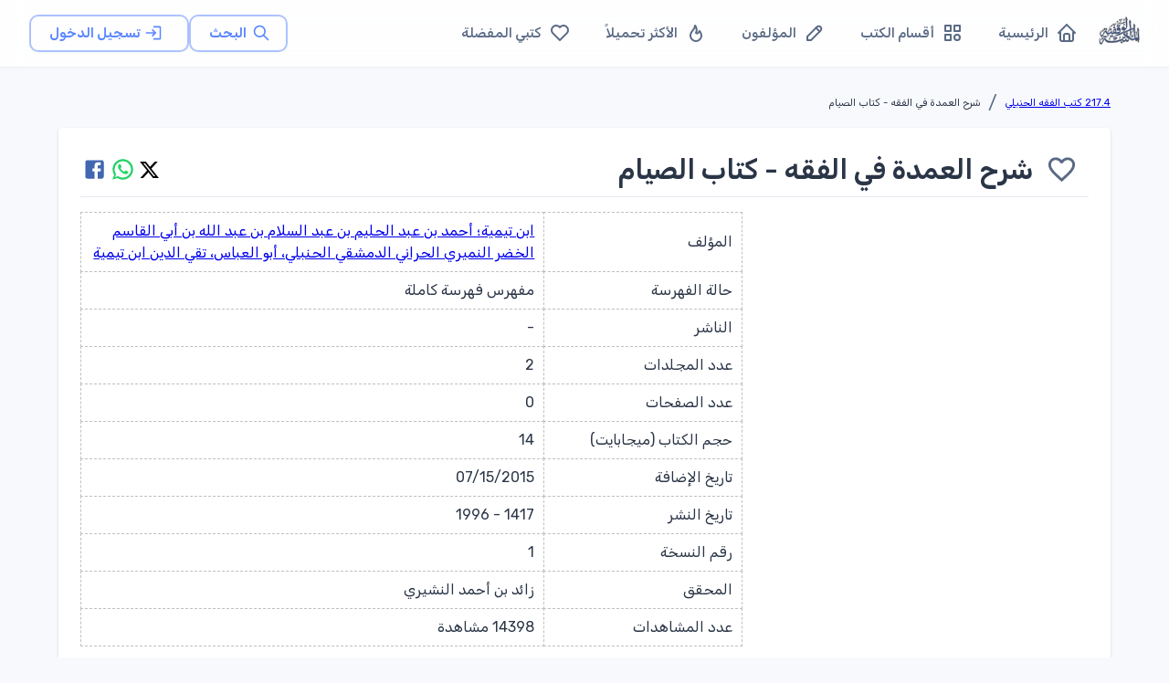

--- FILE ---
content_type: text/html; charset=utf-8
request_url: https://waqfeya.net/books/%D8%B4%D8%B1%D8%AD-%D8%A7%D9%84%D8%B9%D9%85%D8%AF%D8%A9-%D9%81%D9%8A-%D8%A7%D9%84%D9%81%D9%82%D9%87--%D9%83%D8%AA%D8%A7%D8%A8-%D8%A7%D9%84%D8%B5%D9%8A%D8%A7%D9%85-19d2594a5b444ee7b8c5c1ae0dcba893
body_size: 21137
content:
<!DOCTYPE html><html lang="ar" dir="rtl"><head><meta charSet="utf-8"/><meta name="viewport" content="width=device-width, initial-scale=1"/><meta name="viewport" content="width=device-width, initial-scale=1"/><link rel="preload" as="image" href="/images/logos/logo.png" fetchPriority="high"/><link rel="stylesheet" href="/_next/static/css/50d9771de6423d4e.css" data-precedence="next"/><link rel="preload" as="script" fetchPriority="low" href="/_next/static/chunks/webpack-988239ac16d79302.js"/><script src="/_next/static/chunks/fd9d1056-895766f306391c42.js" async=""></script><script src="/_next/static/chunks/2117-62e75e47405f8d06.js" async=""></script><script src="/_next/static/chunks/main-app-5294d1645fe5526e.js" async=""></script><script src="/_next/static/chunks/3478-f536e41ecb0bae26.js" async=""></script><script src="/_next/static/chunks/6387-8087ab79a22c6b2d.js" async=""></script><script src="/_next/static/chunks/6773-789e6d9320d70f4c.js" async=""></script><script src="/_next/static/chunks/1160-29469ff0596329b6.js" async=""></script><script src="/_next/static/chunks/2069-02ffefcead8ae2cd.js" async=""></script><script src="/_next/static/chunks/7648-3bbfc08f4b475668.js" async=""></script><script src="/_next/static/chunks/3047-de1534a0711c87ab.js" async=""></script><script src="/_next/static/chunks/7176-4b7a2a651da1e1cd.js" async=""></script><script src="/_next/static/chunks/6578-046d65a8512b517e.js" async=""></script><script src="/_next/static/chunks/5213-21b4de08940e63d5.js" async=""></script><script src="/_next/static/chunks/5537-e1c92884fe508bf7.js" async=""></script><script src="/_next/static/chunks/759-cf3ec6db5c3737ae.js" async=""></script><script src="/_next/static/chunks/7295-1eb81ef89b917684.js" async=""></script><script src="/_next/static/chunks/app/(DashboardLayout)/layout-3ec08ef4ebb13a59.js" async=""></script><script src="/_next/static/chunks/app/(DashboardLayout)/loading-69fb13ee5cf0edbd.js" async=""></script><script src="/_next/static/chunks/5109-ff244ff3d59ee9c1.js" async=""></script><script src="/_next/static/chunks/app/layout-febd3c6b79037bc9.js" async=""></script><script src="/_next/static/chunks/app/loading-3114441d48ca3791.js" async=""></script><script src="/_next/static/chunks/9902-8e1ff755580c2365.js" async=""></script><script src="/_next/static/chunks/9261-2ceb6ec85c25a085.js" async=""></script><script src="/_next/static/chunks/3217-8f3f4b565a9a5a4a.js" async=""></script><script src="/_next/static/chunks/6782-bca4546b31ed2dbd.js" async=""></script><script src="/_next/static/chunks/7314-a8a6a9bd76a10ed9.js" async=""></script><script src="/_next/static/chunks/app/(DashboardLayout)/books/%5Bpermalink%5D/page-ea487c30f711290b.js" async=""></script><link rel="preload" href="https://pagead2.googlesyndication.com/pagead/js/adsbygoogle.js?client=ca-pub-7500374456976577" as="script" crossorigin=""/><link rel="preload" href="https://www.googletagmanager.com/gtag/js?id=G-PRDHGQX8SC" as="script"/><title>المكتبة الوقفية للكتب المصورة</title><meta name="description" content="المكتبة الوقفية للكتب المصورة "/><title>شرح العمدة في الفقه - كتاب الصيام - المكتبة الوقفية للكتب المصورة</title><meta name="description" content="مسألة: ويجب صيام رمضان على كل مسلم بالغ عاقل قادر على الصوم, ويؤمر به الصبي إذا أطاقه&lt;br/&gt;       * فصل: ويستحب لمن رأى الهلال -هلال رمضان أو غيره- أن يدعو&lt;br/&gt;       * مسألة: فإن نوى الصوم وجن في بعض اليوم&lt;br/&gt;       * فصل: فأما من زال عقله بغير جنون&lt;br/&gt;       * فصل: فإن صار من أهل الوجوب في أثاء النهار&lt;br/&gt;       * فصل: فأما من يجب عليه القضاء إذا زال عذره في أثناء اليوم&lt;br/&gt;       * فصل: فأما إذا وجد سبب الفطر في أثناء النهار&lt;br/&gt;مسألة: ويجب بأحد ثلاثة أشياء: كمال شعبان, ورؤية هلال رمضان, ووجود غيم أو قتر ليلة الثلاثين يحول دونه&lt;br/&gt;       * فصل: وإذا أوجبنا صومه&lt;br/&gt;مسألة: وإذا رأى الهلال وحده؛ صام&lt;br/&gt;مسألة: فإن كان عدلا صام الناس بقوله&lt;br/&gt;       * فصل: ويقبل فيه شهادة الواحد&lt;br/&gt;مسألة: ولا يفطر إلا بشهادة عدلين&lt;br/&gt;مسألة: (وإذا صاموا بشهادة اثنين وثلاثين يوما؛ أفطروا, وإن كان بغيم أو قول واحد؛ لم يفطروا؛ إلا أن يروه أو يكملوا العدة)&lt;br/&gt;       * فصل: وإذا شهد بالرؤية واحد أو اثنان أو أكثر من ذلك عند بعض الناس ولم يثبت عند الإمام&lt;br/&gt;مسألة: وإذا اشتبهت الأشهر على الأسير؛ تحرى وصام؛ فإن وافق الشهر أو بعده أجزأه, وإن وافق قبله لم يجزئه&lt;br/&gt;       * فصل: وإذا رأى الهلال بعد زوال الشمس فهو لليلة المقبلة&lt;br/&gt;       * فصل: وإذا رأى الهلال أهل بلد؛ لزم سائر البلدان الصوم, وإن لم يروه&lt;br/&gt;       * فصل: ولا يصح الصوم إلا بنية كسائر العبادات&lt;br/&gt;       * فصل&lt;br/&gt;       * فصل: وتصح النية في جميع ليلة الصوم&lt;br/&gt;       * فصل: وهل يشترط أن ينوي نية الفريضة؟&lt;br/&gt;       * فصل: ولا يجزئ الواجب من الكفارة والقضاء والنذر المطلق إلا بتعيين النية&lt;br/&gt;       والنذر المعين&lt;br/&gt;باب في أحكام المفطرين في رمضان&lt;br/&gt;       مسألة: ويباح الفطر في رمضان لأربعة أقسام: أحدها: المريض الذي يتضرر به والمسافر الذي له الفطر؛ فالفطر لهما أفضل, وعليهما القضاء, وإن صاما أجزأهما&lt;br/&gt;       مسألة: والثاني: الحائض والنفساء يفطران ويقضيان, وإن صامتا لم يجزئهما&lt;br/&gt;       مسألة: والثالث: الحامل والمرضع إذا خافتا على ولديهما؛ أفطرتا وقضتا وأطعمتا&lt;br/&gt;       عن كل يوم مسكينا, وإن صامتا؛ أجزأهما&lt;br/&gt;       مسألة: الرابع: العجز عن الصوم لكبر أو مرض لا يرجى برؤه؛ فإنه يطعم عنه لكل يوم مسكين&lt;br/&gt;              * فصل: ولو أحاط العدو ببلد, وكان الصوم المفروض يضعفهم؛ فهل يجوز لهم الفطر؟&lt;br/&gt;              * فصل: وإن قوي الشيخ أو العجوز بعد ذلك على القضاء, أو عوفي المريض الميؤوس من برئه, بأن زال عطاشه وزال شبقه ونحو ذلك بعد إخراج الفدية&lt;br/&gt;       مسألة: وعلى سائر من أفطر القضاء لا غير؛ إلا من أفطر بجماع في الفرج؛ فإنه يقضي ويعتق رقبة؛ فإن لم يجد؛ فصيام شهرين متتابعين؛ فإن لم يستطع؛ فإطعام ستين مسكينا؛ فإن لم يجد؛ سقطت عنه&lt;br/&gt;              * فصل: فإن عجز عن الكفارات الثلاثة&lt;br/&gt;              * فصل: ويجب العتق إذا وجد الرقبة أو ثمنها فاضلا عن حوائجه الأصلية&lt;br/&gt;              * فصل: ولا تجب الكفارة إلا في شهر رمضان&lt;br/&gt;       مسألة: فإن جامع ولم يكفر حتى جامع ثانية؛ فكفارة واحدة. وإن كفر ثم جامع؛ فكفارة ثانية&lt;br/&gt;       وكل من لزمه الإمساك في رمضان, فجامع؛ فعليه كفارة&lt;br/&gt;              * فصل: ولا فرق في الجماع بين المعذور وغير المعذور&lt;br/&gt;              * فصل: وأما المرأة؛ فلا تخلو: إما أن تكون مطاوعة, أو مستكرهة&lt;br/&gt;              * فصل: وإن كانت مستكرهة&lt;br/&gt;              * فصل: إذا جامع ونزع قبل الفجر, ثم أمنى بذلك بعد طلوع الفجر&lt;br/&gt;              * فصل: ولو احتلم الصائم في النهار في المنام&lt;br/&gt;       مسألة: ومن أخر القضاء لعذر حتى أدركه رمضان آخر؛ فليس عليه غيره, وإن فرط؛ أطعم مع القضاء لكل يوم مسكينا&lt;br/&gt;              * مسألة: وأما إذا أخر القضاء لعذر&lt;br/&gt;              * فصل: فإن كان قد أمكنه قضاء بعض ما فاته دون بعض&lt;br/&gt;              * مسألة: فإن أخره إلى رمضان ثالث&lt;br/&gt;              * فصل: ومن عليه قضاء رمضان, لا يجوز أن يصوم تطوعا&lt;br/&gt;       مسألة: وإن ترك القضاء حتى مات لعذر؛ فلا شيء عليه, وإن كان لغير عذر؛ أطعم عنه لكل يوم مسكينا؛ إلا أن يكون الصوم منذورا؛ فإنه يصام عنه, وكذلك كل نذر طاعة&lt;br/&gt;              * فصل: فإن فرط حتى أدركه رمضان الثاني قبل أن يصوم, ومات في أثناء ذلك الرمضان أو بعده قبل أن يصوم&lt;br/&gt;              * فصل: ويصام النذر عنه&lt;br/&gt;              * مسألة: وإن نذر الصوم في حال الكبر واليأس من البرء&lt;br/&gt;              * فصل: وإذا صام عنه أكثر من واحد في يوم&lt;br/&gt;باب ما يفسد الصوم&lt;br/&gt;       مسألة: ومن أكل أو شرب أو استعط أو وصل إلى جوفه شيئا من أي موضع كان أو استقاء أو استمنى أو قبل أو لمس فأمنى أو أمذى أو كرر النظر حتى أنزل أو حجم أو احتجم عامدا ذاكرا لصومه؛ فسد, وإن فعله ناسيا أو مكرها؛ لم يفسد&lt;br/&gt;              * فصل: فإن تجوف جوف في فخذه أو يده أو ظهره أو غير ذلك, وليس بينه وبين البطن منفذ, فوضع فيه شيء&lt;br/&gt;              * فصل: ويكره للصائم أن يباشر أو يقبل أو ينظر لشهوة&lt;br/&gt;              * فصل: ويفطر بالحجامة في جميع البدن&lt;br/&gt;       مسألة: وإن طار إلى حلقه ذباب أو غبار, أو مضمض أو استنشق فوصل إلى حلقه ماء, أو فكر فأنزل, أو قطر في إحليله, أو احتلم, أو ذرعه القيء؛ لم يفسد صومه&lt;br/&gt;              * فصل: وما يجتمع في فمه من الريق ونحوه إذا ابتلعه&lt;br/&gt;              * فصل: وما يوضع في الفم من طعام أو غيره&lt;br/&gt;              * فصل&lt;br/&gt;       مسألة: ((ومن أكل يظنه ليلا فبان نهارا؛ أفطر))&lt;br/&gt;       مسألة: وإن أكل شاكا في طلوع الفجر؛ لم يفسد صومه, وإن أكل شاكا في غروب الشمس؛ فسد صومه&lt;br/&gt;              * فصل: الوقت الذي يجب صيامه&lt;br/&gt;              * فصل: والسنة تعجيل الفطور&lt;br/&gt;              * فصل: والسحور سنة&lt;br/&gt;              * فصل: ويكره الوصال&lt;br/&gt;              * فصل: فإن أكل أو شرب ما يرويه وإن قل؛ خرج عن حكم النهي&lt;br/&gt;              * فصل: وما كان مكروها أو محرما من الأقوال والأعمال في غير زمن الصوم؛ ففيه أشد تحريما وكراهة&lt;br/&gt;باب صيام التطوع&lt;br/&gt;       مسألة: أفضل الصيام صيام داوود عليه السلام, كان يصوم يوما ويفطر يوما&lt;br/&gt;       مسألة: وأفضل الصيام بعد شهر رمضان شهر الله المحرم&lt;br/&gt;              * فصل: وجاء في صوم الأشهر الحرم مطلقا&lt;br/&gt;              * فصل: ويكره إفراد رجب بالصوم&lt;br/&gt;       مسألة: وما من أيام العمل الصالح فيهن أحب إلى الله عز وجل من عشر ذي الحجة&lt;br/&gt;       مسألة: ومن صام رمضان وأتبعه بست من شوال؛ فكأنما صام الدهر&lt;br/&gt;       مسألة: وصوم عاشوراء كفارة سنة, وعرفة كفارة سنتين&lt;br/&gt;              فصل: ولا يستحب صومه لمن بعرفة&lt;br/&gt;              * فصل: وأما صوم يوم عاشوراء&lt;br/&gt;              * فصل: وعاشوراء هو اليوم العاشر من المحرم&lt;br/&gt;              والسنة لمن صامه أن يصوم تاسوعا معه&lt;br/&gt;              * فصل&lt;br/&gt;       مسألة: ويستحب صيام أيام البيض&lt;br/&gt;       مسألة: والاثنين والخميس&lt;br/&gt;              * فصل&lt;br/&gt;       مسألة: والصائم المتطوع أمير نفسه, إن شاء صام, وإن شاء أفطر, ولا قضاء عليه&lt;br/&gt;              * فصل: في المواضع التي يكره فيها الفطر أو يستحب أو يباح&lt;br/&gt;              * فصل: ومن تلبس بصيام رمضان أو بصلاة في أول وقتها أو بقضاء رمضان أو بقضاء الصلاة أو بصوم نذر أو كفارة؛ لزمه المضي فيه&lt;br/&gt;       مسألة: وكذلك سائر التطوع؛ إلا الحج والعمرة؛ فإنه يجب إتمامهما وقضاء ما أفسد منهما&lt;br/&gt;       مسألة: ونهى رسول الله صلى الله عليه وسلم عن صوم يومين؛ يوم الفطر ويوم الأضحى&lt;br/&gt;       مسألة: ونهى عن صوم أيام التشريق إلا أنه أرخص في صومها للمتمتع إذا لم يجد الهدي&lt;br/&gt;              * فصل: وأما المتمتع إذا لم يجد الهدي, ولم يصم الأيام الثلاثة قبل يوم النحر؛ فهل يصوم أيام التشريق؟&lt;br/&gt;              * فصل: ويكره صوم يوم الشك في حال الصحو&lt;br/&gt;              * فصل: ويكره استقبال رمضان باليوم واليومين&lt;br/&gt;              * فصل: ويكره إفراد يوم الجمعة بالصوم&lt;br/&gt;              * فصل: ويكره إفراد يوم السبت بالصيام&lt;br/&gt;              * فصل&lt;br/&gt;       مسألة: وليلة القدر في الوتر من العشر الأواخر من رمضان&lt;br/&gt;              * فصل: وعلامتها&lt;br/&gt;              * فصل: ويستحب الاجتهاد في العشر مطلقا&lt;br/&gt;باب الاعتكاف&lt;br/&gt;       مسألة: وهو لزوم مسجد لطاعة الله فيه&lt;br/&gt;       مسألة: وهو سنة لا يجب إلا بالنذر&lt;br/&gt;              * فصل: ولا يصح الاعتكاف إلا من مسلم عاقل&lt;br/&gt;       مسألة: ويصح من المرأة في كل مسجد, ولا يصح من الرجل إلا في مسجد تقام فيه الجماعة, واعتكافه في مسجد تقام فيه الجمعة أفضل&lt;br/&gt;       مسألة: ومن نذر الاعتكاف أو الصلاة في مسجد؛ فله فعل ذلك في غيره؛ إلا المساجد الثلاثة, فإذا نذر ذلك في المسجد الحرام؛ لزمه, وإذا نذره في مسجد المدينة؛ فله فعله في المسجد الحرام وحده, وإن نذره في المسجد الأقصى؛ فله فعله فيهما&lt;br/&gt;              * فصل: وإذا نذر المشي إلى بيت المقدس أو إلى مسجد النبي صلى الله عليه وسلم&lt;br/&gt;              * فصل: فأما إن نذر الصوم بمكان بعينه&lt;br/&gt;              * فصل: فأما الأزمنة&lt;br/&gt;              * فصل: وإذا أراد أن يعتكف العشر الأواخر أو شهر رمضان ونحو ذلك؛ فإنه يدخل معتكفه قبل غروب الشمس من أول ليلة&lt;br/&gt;              * فصل: ومن نذر اعتكاف ليلة؛ لم يلزمه يومها. وإن نذر اعتكاف يوم؛ لم تلزمه ليلته&lt;br/&gt;              * فصل: وإذا نذر اعتكاف شهر مطلق&lt;br/&gt;              * فصل: وإذا نذر اعتكاف يوم يقدم فلان&lt;br/&gt;       مسألة: ويستحب للمعتكف الاشتغال بالقرب واجتناب ما لا يعنيه من قول أو فعل&lt;br/&gt;              * فصل&lt;br/&gt;              * فصل&lt;br/&gt;              * فصل: ويجوز للمعتكف أن يغسل رأسه ويرجله حال الاعتكاف&lt;br/&gt;       مسألة: ولا يخرج من المسجد إلا لما لا بد له منه؛ إلا أن يشترط&lt;br/&gt;              * فصل: وأما عيادة المريض وشهود الجنازة&lt;br/&gt;              * فصل&lt;br/&gt;              * فصل: فإن قال: علي أن أعتكف شهر رمضان إن لم أكن مريضا أو مسافرا&lt;br/&gt;       مسألة: ولا يباشر امرأة&lt;br/&gt;              * فصل: وإذا أبطل اعتكافا لزمه قضاؤه؛ فهل عليه كفارة؟&lt;br/&gt;              * فصل: ويبطل الاعتكاف أيضا بالردة&lt;br/&gt;              * فصل: وإذا ترك الاعتكاف بالخروج من المعتكف&lt;br/&gt;              * فصل&lt;br/&gt;              * فصل: فإن كان الاعتكاف الذي أفسده تطوعا&lt;br/&gt;       مسألة: وأن يسأل عن المريض أو غيره في طريقه ولم يعرج عليه&lt;br/&gt;              * فصل: في تفصيل الأسباب المبيحة للخروج وأحكامها&lt;br/&gt;              * فصل: وأما خروجه للجمعة&lt;br/&gt;              * فصل: وإذا جوزنا له الخروج لعيادة المريض وتشييع الجنازة بغير شرط أو كان قد اشترطه؛ فإنه لا يزيد على المسنون&lt;br/&gt;              * فصل&lt;br/&gt;              * فصل&lt;br/&gt;              * فصل: وأما الأكل&lt;br/&gt;              * فصل: وأما إذا تعينت عليه شهادة أو أحضره سلطان&lt;br/&gt;              * فصل: وإذا حاضت المرأة أو نفست&lt;br/&gt;              * فصل: وإذا وجبت عليها عدة وفاة وهي معتكفة&lt;br/&gt;              * فصل: وإذا وقعت فتنة خاف منها على نفسه أو ماله أو أهله&lt;br/&gt;              * فصل: وإذا تعين عليه الخروج للجهاد&lt;br/&gt;              * فصل: ويستحب لمن اعتكف العشر الأواخر من شهر رمضان أن يبيت ليلة العيد في معتكف"/><link rel="icon" href="/favicon.ico" type="image/x-icon" sizes="256x256"/><meta name="next-size-adjust"/><script src="/_next/static/chunks/polyfills-42372ed130431b0a.js" noModule=""></script></head><body><style data-emotion="css-global 1w18fs">html{-webkit-font-smoothing:antialiased;-moz-osx-font-smoothing:grayscale;box-sizing:border-box;-webkit-text-size-adjust:100%;}*,*::before,*::after{box-sizing:inherit;}strong,b{font-weight:700;}body{margin:0;color:#2A3547;font-size:1.25rem;font-weight:400;line-height:1.5rem;font-family:'__Rubik_2f3b2e','__Rubik_Fallback_2f3b2e',Helvetica,Arial,sans-serif;background-color:#F7F9FC;}@media print{body{background-color:#fff;}}body::backdrop{background-color:#F7F9FC;}.MuiPaper-elevation9,.MuiPopover-root .MuiPaper-elevation{box-shadow:rgb(145 158 171 / 30%) 0px 0px 2px 0px,rgb(145 158 171 / 12%) 0px 12px 24px -4px!important;}</style><!--$--><style data-emotion="css brj8vz">.css-brj8vz{width:100%;margin-left:auto;box-sizing:border-box;margin-right:auto;display:block;padding-left:16px;padding-right:16px;}@media (min-width:600px){.css-brj8vz{padding-left:24px;padding-right:24px;}}@media (min-width:1200px){.css-brj8vz{max-width:1200px;}}@media (min-width:0px){.css-brj8vz{padding-top:120px;}}@media (min-width:1200px){.css-brj8vz{padding-top:80px;}}</style><div class="MuiContainer-root MuiContainer-maxWidthLg css-brj8vz"><style data-emotion="css 1eqg8k8">.css-1eqg8k8{box-sizing:border-box;-webkit-flex-direction:row;-ms-flex-direction:row;flex-direction:row;width:100%;}</style><div class="MuiGrid-root css-1eqg8k8"><style data-emotion="css i8w4e8">.css-i8w4e8{box-shadow:0 1px 3px rgba(0,0,0,0.05);background:rgba(255, 255, 255, 0.85);-webkit-backdrop-filter:blur(12px);backdrop-filter:blur(12px);border-bottom:1px solid rgba(229, 234, 239, 0.08);min-height:64px;z-index:1100;}@media (min-width:1200px){.css-i8w4e8{min-height:72px;}}</style><style data-emotion="css 85m34u">.css-85m34u{display:-webkit-box;display:-webkit-flex;display:-ms-flexbox;display:flex;-webkit-flex-direction:column;-ms-flex-direction:column;flex-direction:column;width:100%;box-sizing:border-box;-webkit-flex-shrink:0;-ms-flex-negative:0;flex-shrink:0;position:fixed;z-index:1100;top:0;left:auto;right:0;background-color:#5D87FF;color:#fff;box-shadow:0 1px 3px rgba(0,0,0,0.05);background:rgba(255, 255, 255, 0.85);-webkit-backdrop-filter:blur(12px);backdrop-filter:blur(12px);border-bottom:1px solid rgba(229, 234, 239, 0.08);min-height:64px;z-index:1100;}@media print{.css-85m34u{position:absolute;}}@media (min-width:1200px){.css-85m34u{min-height:72px;}}</style><style data-emotion="css rp9p7k">.css-rp9p7k{background-color:#fff;color:#2A3547;-webkit-transition:box-shadow 300ms cubic-bezier(0.4, 0, 0.2, 1) 0ms;transition:box-shadow 300ms cubic-bezier(0.4, 0, 0.2, 1) 0ms;box-shadow:0px 2px 4px -1px rgba(0,0,0,0.2),0px 4px 5px 0px rgba(0,0,0,0.14),0px 1px 10px 0px rgba(0,0,0,0.12);display:-webkit-box;display:-webkit-flex;display:-ms-flexbox;display:flex;-webkit-flex-direction:column;-ms-flex-direction:column;flex-direction:column;width:100%;box-sizing:border-box;-webkit-flex-shrink:0;-ms-flex-negative:0;flex-shrink:0;position:fixed;z-index:1100;top:0;left:auto;right:0;background-color:#5D87FF;color:#fff;box-shadow:0 1px 3px rgba(0,0,0,0.05);background:rgba(255, 255, 255, 0.85);-webkit-backdrop-filter:blur(12px);backdrop-filter:blur(12px);border-bottom:1px solid rgba(229, 234, 239, 0.08);min-height:64px;z-index:1100;}@media print{.css-rp9p7k{position:absolute;}}@media (min-width:1200px){.css-rp9p7k{min-height:72px;}}</style><header class="MuiPaper-root MuiPaper-elevation MuiPaper-elevation4 MuiAppBar-root MuiAppBar-colorPrimary MuiAppBar-positionFixed mui-fixed css-rp9p7k"><style data-emotion="css 1ffiyol">.css-1ffiyol{width:100%;color:#5A6A85;-webkit-flex:1;-ms-flex:1;flex:1;-webkit-align-items:center;-webkit-box-align:center;-ms-flex-align:center;align-items:center;-webkit-box-pack:justify;-webkit-justify-content:space-between;justify-content:space-between;min-height:64px!important;padding:0 16px;min-height:64px!important;padding-left:16px;padding-right:16px;}@media (min-width:600px){.css-1ffiyol{padding:0 24px;}}@media (min-width:1200px){.css-1ffiyol{min-height:72px!important;padding:0 32px;}}</style><style data-emotion="css n5izqb">.css-n5izqb{position:relative;display:-webkit-box;display:-webkit-flex;display:-ms-flexbox;display:flex;-webkit-align-items:center;-webkit-box-align:center;-ms-flex-align:center;align-items:center;padding-left:16px;padding-right:16px;min-height:56px;width:100%;color:#5A6A85;-webkit-flex:1;-ms-flex:1;flex:1;-webkit-align-items:center;-webkit-box-align:center;-ms-flex-align:center;align-items:center;-webkit-box-pack:justify;-webkit-justify-content:space-between;justify-content:space-between;min-height:64px!important;padding:0 16px;min-height:64px!important;padding-left:16px;padding-right:16px;}@media (min-width:600px){.css-n5izqb{padding-left:24px;padding-right:24px;}}@media (min-width:0px){@media (orientation: landscape){.css-n5izqb{min-height:48px;}}}@media (min-width:600px){.css-n5izqb{min-height:64px;}}@media (min-width:600px){.css-n5izqb{padding:0 24px;}}@media (min-width:1200px){.css-n5izqb{min-height:72px!important;padding:0 32px;}}</style><div class="MuiToolbar-root MuiToolbar-gutters MuiToolbar-regular css-n5izqb"><style data-emotion="css r4r3e3">.css-r4r3e3{text-align:center;-webkit-flex:0 0 auto;-ms-flex:0 0 auto;flex:0 0 auto;font-size:1.5rem;padding:8px;border-radius:50%;overflow:visible;color:rgba(0, 0, 0, 0.54);-webkit-transition:background-color 150ms cubic-bezier(0.4, 0, 0.2, 1) 0ms;transition:background-color 150ms cubic-bezier(0.4, 0, 0.2, 1) 0ms;margin-left:-12px;color:inherit;margin-right:8px;-webkit-transition:all 0.2s ease;transition:all 0.2s ease;}.css-r4r3e3:hover{background-color:rgba(0, 0, 0, 0.02);}@media (hover: none){.css-r4r3e3:hover{background-color:transparent;}}.css-r4r3e3.Mui-disabled{background-color:transparent;color:rgba(0, 0, 0, 0.26);}.css-r4r3e3:hover{background-color:rgba(93, 135, 255, 0.08);color:#5D87FF;}</style><style data-emotion="css ovkvq9">.css-ovkvq9{display:-webkit-inline-box;display:-webkit-inline-flex;display:-ms-inline-flexbox;display:inline-flex;-webkit-align-items:center;-webkit-box-align:center;-ms-flex-align:center;align-items:center;-webkit-box-pack:center;-ms-flex-pack:center;-webkit-justify-content:center;justify-content:center;position:relative;box-sizing:border-box;-webkit-tap-highlight-color:transparent;background-color:transparent;outline:0;border:0;margin:0;border-radius:0;padding:0;cursor:pointer;-webkit-user-select:none;-moz-user-select:none;-ms-user-select:none;user-select:none;vertical-align:middle;-moz-appearance:none;-webkit-appearance:none;-webkit-text-decoration:none;text-decoration:none;color:inherit;text-align:center;-webkit-flex:0 0 auto;-ms-flex:0 0 auto;flex:0 0 auto;font-size:1.5rem;padding:8px;border-radius:50%;overflow:visible;color:rgba(0, 0, 0, 0.54);-webkit-transition:background-color 150ms cubic-bezier(0.4, 0, 0.2, 1) 0ms;transition:background-color 150ms cubic-bezier(0.4, 0, 0.2, 1) 0ms;margin-left:-12px;color:inherit;margin-right:8px;-webkit-transition:all 0.2s ease;transition:all 0.2s ease;}.css-ovkvq9::-moz-focus-inner{border-style:none;}.css-ovkvq9.Mui-disabled{pointer-events:none;cursor:default;}@media print{.css-ovkvq9{-webkit-print-color-adjust:exact;color-adjust:exact;}}.css-ovkvq9:hover{background-color:rgba(0, 0, 0, 0.02);}@media (hover: none){.css-ovkvq9:hover{background-color:transparent;}}.css-ovkvq9.Mui-disabled{background-color:transparent;color:rgba(0, 0, 0, 0.26);}.css-ovkvq9:hover{background-color:rgba(93, 135, 255, 0.08);color:#5D87FF;}</style><button class="MuiButtonBase-root MuiIconButton-root MuiIconButton-colorInherit MuiIconButton-edgeStart MuiIconButton-sizeMedium css-ovkvq9" tabindex="0" type="button" aria-label="القائمة"><svg xmlns="http://www.w3.org/2000/svg" width="22" height="22" viewBox="0 0 24 24" fill="none" stroke="currentColor" stroke-width="2" stroke-linecap="round" stroke-linejoin="round" class="tabler-icon tabler-icon-menu-2"><path d="M4 6l16 0"></path><path d="M4 12l16 0"></path><path d="M4 18l16 0"></path></svg></button><style data-emotion="css 1s77gta">.css-1s77gta{overflow:hidden;display:block;width:100%;height:auto;max-width:50px;}</style><a class="css-1s77gta" href="/"><img alt="logo" fetchPriority="high" width="1000" height="200" decoding="async" data-nimg="1" style="color:transparent;width:90%;height:auto" src="/images/logos/logo.png"/></a><style data-emotion="css axw7ok">.css-axw7ok{display:-webkit-box;display:-webkit-flex;display:-ms-flexbox;display:flex;-webkit-align-items:center;-webkit-box-align:center;-ms-flex-align:center;align-items:center;gap:8px;}</style><div class="MuiBox-root css-axw7ok"><div class="MuiBox-root css-0"><style data-emotion="css 1cpq5f8">.css-1cpq5f8{text-transform:capitalize;font-weight:400;font-family:'__Rubik_2f3b2e','__Rubik_Fallback_2f3b2e',Helvetica,Arial,sans-serif;font-size:0.875rem;line-height:1.75;min-width:64px;padding:5px 15px;border-radius:4px;-webkit-transition:background-color 250ms cubic-bezier(0.4, 0, 0.2, 1) 0ms,box-shadow 250ms cubic-bezier(0.4, 0, 0.2, 1) 0ms,border-color 250ms cubic-bezier(0.4, 0, 0.2, 1) 0ms,color 250ms cubic-bezier(0.4, 0, 0.2, 1) 0ms;transition:background-color 250ms cubic-bezier(0.4, 0, 0.2, 1) 0ms,box-shadow 250ms cubic-bezier(0.4, 0, 0.2, 1) 0ms,border-color 250ms cubic-bezier(0.4, 0, 0.2, 1) 0ms,color 250ms cubic-bezier(0.4, 0, 0.2, 1) 0ms;border:1px solid rgba(93, 135, 255, 0.5);color:#5D87FF;text-transform:none;font-weight:600;font-size:0.9375rem;padding-left:20px;padding-right:20px;padding-top:6px;padding-bottom:6px;border-radius:10px;border-width:1.5px;-webkit-transition:all 0.25s cubic-bezier(0.4, 0, 0.2, 1);transition:all 0.25s cubic-bezier(0.4, 0, 0.2, 1);box-shadow:0 1px 3px rgba(0,0,0,0.04);}.css-1cpq5f8:hover{-webkit-text-decoration:none;text-decoration:none;background-color:rgba(93, 135, 255, 0.02);border:1px solid #5D87FF;}@media (hover: none){.css-1cpq5f8:hover{background-color:transparent;}}.css-1cpq5f8.Mui-disabled{color:rgba(0, 0, 0, 0.26);border:1px solid rgba(73,82,88,0.12);}.css-1cpq5f8:hover{-webkit-transform:translateY(-2px);-moz-transform:translateY(-2px);-ms-transform:translateY(-2px);transform:translateY(-2px);box-shadow:0 4px 12px rgba(0,0,0,0.1);border-width:1.5px;background-color:rgba(93, 135, 255, 0.04);}.css-1cpq5f8 .MuiButton-startIcon{margin-left:6px;margin-right:-2px;}</style><style data-emotion="css 1bmbdu8">.css-1bmbdu8{display:-webkit-inline-box;display:-webkit-inline-flex;display:-ms-inline-flexbox;display:inline-flex;-webkit-align-items:center;-webkit-box-align:center;-ms-flex-align:center;align-items:center;-webkit-box-pack:center;-ms-flex-pack:center;-webkit-justify-content:center;justify-content:center;position:relative;box-sizing:border-box;-webkit-tap-highlight-color:transparent;background-color:transparent;outline:0;border:0;margin:0;border-radius:0;padding:0;cursor:pointer;-webkit-user-select:none;-moz-user-select:none;-ms-user-select:none;user-select:none;vertical-align:middle;-moz-appearance:none;-webkit-appearance:none;-webkit-text-decoration:none;text-decoration:none;color:inherit;text-transform:capitalize;font-weight:400;font-family:'__Rubik_2f3b2e','__Rubik_Fallback_2f3b2e',Helvetica,Arial,sans-serif;font-size:0.875rem;line-height:1.75;min-width:64px;padding:5px 15px;border-radius:4px;-webkit-transition:background-color 250ms cubic-bezier(0.4, 0, 0.2, 1) 0ms,box-shadow 250ms cubic-bezier(0.4, 0, 0.2, 1) 0ms,border-color 250ms cubic-bezier(0.4, 0, 0.2, 1) 0ms,color 250ms cubic-bezier(0.4, 0, 0.2, 1) 0ms;transition:background-color 250ms cubic-bezier(0.4, 0, 0.2, 1) 0ms,box-shadow 250ms cubic-bezier(0.4, 0, 0.2, 1) 0ms,border-color 250ms cubic-bezier(0.4, 0, 0.2, 1) 0ms,color 250ms cubic-bezier(0.4, 0, 0.2, 1) 0ms;border:1px solid rgba(93, 135, 255, 0.5);color:#5D87FF;text-transform:none;font-weight:600;font-size:0.9375rem;padding-left:20px;padding-right:20px;padding-top:6px;padding-bottom:6px;border-radius:10px;border-width:1.5px;-webkit-transition:all 0.25s cubic-bezier(0.4, 0, 0.2, 1);transition:all 0.25s cubic-bezier(0.4, 0, 0.2, 1);box-shadow:0 1px 3px rgba(0,0,0,0.04);}.css-1bmbdu8::-moz-focus-inner{border-style:none;}.css-1bmbdu8.Mui-disabled{pointer-events:none;cursor:default;}@media print{.css-1bmbdu8{-webkit-print-color-adjust:exact;color-adjust:exact;}}.css-1bmbdu8:hover{-webkit-text-decoration:none;text-decoration:none;background-color:rgba(93, 135, 255, 0.02);border:1px solid #5D87FF;}@media (hover: none){.css-1bmbdu8:hover{background-color:transparent;}}.css-1bmbdu8.Mui-disabled{color:rgba(0, 0, 0, 0.26);border:1px solid rgba(73,82,88,0.12);}.css-1bmbdu8:hover{-webkit-transform:translateY(-2px);-moz-transform:translateY(-2px);-ms-transform:translateY(-2px);transform:translateY(-2px);box-shadow:0 4px 12px rgba(0,0,0,0.1);border-width:1.5px;background-color:rgba(93, 135, 255, 0.04);}.css-1bmbdu8 .MuiButton-startIcon{margin-left:6px;margin-right:-2px;}</style><a class="MuiButtonBase-root MuiButton-root MuiButton-outlined MuiButton-outlinedPrimary MuiButton-sizeMedium MuiButton-outlinedSizeMedium MuiButton-colorPrimary MuiButton-root MuiButton-outlined MuiButton-outlinedPrimary MuiButton-sizeMedium MuiButton-outlinedSizeMedium MuiButton-colorPrimary css-1bmbdu8" tabindex="0" aria-label="البحث" href="/search"><style data-emotion="css 6xugel">.css-6xugel{display:inherit;margin-right:8px;margin-left:-4px;}.css-6xugel>*:nth-of-type(1){font-size:20px;}</style><span class="MuiButton-icon MuiButton-startIcon MuiButton-iconSizeMedium css-6xugel"><svg xmlns="http://www.w3.org/2000/svg" width="20" height="20" viewBox="0 0 24 24" fill="none" stroke="currentColor" stroke-width="2" stroke-linecap="round" stroke-linejoin="round" class="tabler-icon tabler-icon-search"><path d="M10 10m-7 0a7 7 0 1 0 14 0a7 7 0 1 0 -14 0"></path><path d="M21 21l-6 -6"></path></svg></span>البحث</a></div><style data-emotion="css 1m7ny8d animation-wiooy9">.css-1m7ny8d{display:block;background-color:rgba(42, 53, 71, 0.11);height:1.2em;border-radius:50%;position:relative;overflow:hidden;-webkit-mask-image:-webkit-radial-gradient(white, black);background-color:rgba(93, 135, 255, 0.1);}.css-1m7ny8d::after{-webkit-animation:animation-wiooy9 2s linear 0.5s infinite;animation:animation-wiooy9 2s linear 0.5s infinite;background:linear-gradient(
          90deg,
          transparent,
          #f6f9fc,
          transparent
        );content:'';position:absolute;-webkit-transform:translateX(-100%);-moz-transform:translateX(-100%);-ms-transform:translateX(-100%);transform:translateX(-100%);bottom:0;left:0;right:0;top:0;}@-webkit-keyframes animation-wiooy9{0%{-webkit-transform:translateX(-100%);-moz-transform:translateX(-100%);-ms-transform:translateX(-100%);transform:translateX(-100%);}50%{-webkit-transform:translateX(100%);-moz-transform:translateX(100%);-ms-transform:translateX(100%);transform:translateX(100%);}100%{-webkit-transform:translateX(100%);-moz-transform:translateX(100%);-ms-transform:translateX(100%);transform:translateX(100%);}}@keyframes animation-wiooy9{0%{-webkit-transform:translateX(-100%);-moz-transform:translateX(-100%);-ms-transform:translateX(-100%);transform:translateX(-100%);}50%{-webkit-transform:translateX(100%);-moz-transform:translateX(100%);-ms-transform:translateX(100%);transform:translateX(100%);}100%{-webkit-transform:translateX(100%);-moz-transform:translateX(100%);-ms-transform:translateX(100%);transform:translateX(100%);}}</style><span class="MuiSkeleton-root MuiSkeleton-circular MuiSkeleton-wave css-1m7ny8d" style="width:40px;height:40px"></span></div></div></header><style data-emotion="css s7l9b2">.css-s7l9b2{box-sizing:border-box;-webkit-flex-direction:row;-ms-flex-direction:row;flex-direction:row;padding-top:20px;max-width:1200px;}</style><div class="MuiGrid-root css-s7l9b2"><style data-emotion="css a3xyjy">.css-a3xyjy{z-index:1200;}</style><style data-emotion="css 1l7yebw">.css-1l7yebw{box-sizing:border-box;-webkit-flex-direction:row;-ms-flex-direction:row;flex-direction:row;min-height:calc(100vh - 170px);}</style><div class="MuiGrid-root css-1l7yebw"><!--$--><div class="MuiBox-root css-0"><style data-emotion="css bce3tl">.css-bce3tl{box-sizing:border-box;-webkit-flex-direction:row;-ms-flex-direction:row;flex-direction:row;display:-webkit-box;display:-webkit-flex;display:-ms-flexbox;display:flex;gap:8px;}@media (min-width:0px){.css-bce3tl{-webkit-flex-direction:column;-ms-flex-direction:column;flex-direction:column;-webkit-box-pack:start;-ms-flex-pack:start;-webkit-justify-content:flex-start;justify-content:flex-start;-webkit-align-items:flex-start;-webkit-box-align:flex-start;-ms-flex-align:flex-start;align-items:flex-start;}}@media (min-width:900px){.css-bce3tl{-webkit-flex-direction:row;-ms-flex-direction:row;flex-direction:row;-webkit-box-pack:justify;-webkit-justify-content:space-between;justify-content:space-between;-webkit-align-items:center;-webkit-box-align:center;-ms-flex-align:center;align-items:center;}}</style><div class="MuiGrid-root css-bce3tl"><style data-emotion="css 6hcey6">@media (min-width:0px){.css-6hcey6{white-space:normal;}}@media (min-width:900px){.css-6hcey6{white-space:nowrap;}}</style><style data-emotion="css iwysyw">.css-iwysyw{margin:0;font-size:1.25rem;font-weight:400;line-height:1.5rem;font-family:'__Rubik_2f3b2e','__Rubik_Fallback_2f3b2e',Helvetica,Arial,sans-serif;color:#5A6A85;}@media (min-width:0px){.css-iwysyw{white-space:normal;}}@media (min-width:900px){.css-iwysyw{white-space:nowrap;}}</style><nav class="MuiTypography-root MuiTypography-body1 MuiBreadcrumbs-root css-iwysyw"><style data-emotion="css nhb8h9">.css-nhb8h9{display:-webkit-box;display:-webkit-flex;display:-ms-flexbox;display:flex;-webkit-box-flex-wrap:wrap;-webkit-flex-wrap:wrap;-ms-flex-wrap:wrap;flex-wrap:wrap;-webkit-align-items:center;-webkit-box-align:center;-ms-flex-align:center;align-items:center;padding:0;margin:0;list-style:none;}</style><ol class="MuiBreadcrumbs-ol css-nhb8h9"><li class="MuiBreadcrumbs-li"><style data-emotion="css ulgfmk">.css-ulgfmk{margin:0;font-size:0.700rem;font-weight:400;font-family:'__Rubik_2f3b2e','__Rubik_Fallback_2f3b2e',Helvetica,Arial,sans-serif;line-height:1.57;color:#2A3547;}</style><h6 class="MuiTypography-root MuiTypography-subtitle2 css-ulgfmk"><a color="inherit" href="/categories/2174-كتب-الفقه-الحنبلي-0f5e34e3e6b440529d9488544e1bd33a">217.4 كتب الفقه الحنبلي</a></h6></li><style data-emotion="css 3mf706">.css-3mf706{display:-webkit-box;display:-webkit-flex;display:-ms-flexbox;display:flex;-webkit-user-select:none;-moz-user-select:none;-ms-user-select:none;user-select:none;margin-left:8px;margin-right:8px;}</style><li aria-hidden="true" class="MuiBreadcrumbs-separator css-3mf706">/</li><li class="MuiBreadcrumbs-li"><h6 class="MuiTypography-root MuiTypography-subtitle2 css-ulgfmk">شرح العمدة في الفقه - كتاب الصيام</h6></li></ol></nav><style data-emotion="css 19pzy83">.css-19pzy83{box-sizing:border-box;-webkit-flex-direction:row;-ms-flex-direction:row;flex-direction:row;display:-webkit-box;display:-webkit-flex;display:-ms-flexbox;display:flex;-webkit-align-items:center;-webkit-box-align:center;-ms-flex-align:center;align-items:center;-webkit-box-flex-wrap:wrap;-webkit-flex-wrap:wrap;-ms-flex-wrap:wrap;flex-wrap:wrap;gap:8px;}@media (min-width:0px){.css-19pzy83{-webkit-box-pack:start;-ms-flex-pack:start;-webkit-justify-content:flex-start;justify-content:flex-start;width:100%;}}@media (min-width:900px){.css-19pzy83{-webkit-box-pack:end;-ms-flex-pack:end;-webkit-justify-content:flex-end;justify-content:flex-end;width:auto;}}</style><div class="MuiGrid-root css-19pzy83"></div></div><style data-emotion="css 123usyf">.css-123usyf{background-color:#fff;color:#2A3547;-webkit-transition:box-shadow 300ms cubic-bezier(0.4, 0, 0.2, 1) 0ms;transition:box-shadow 300ms cubic-bezier(0.4, 0, 0.2, 1) 0ms;border-radius:4px;box-shadow:0px 2px 1px -1px rgba(0,0,0,0.2),0px 1px 1px 0px rgba(0,0,0,0.14),0px 1px 3px 0px rgba(0,0,0,0.12);padding-left:24px;padding-right:24px;padding-top:16px;padding-bottom:16px;margin-bottom:16px;margin-top:16px;}</style><div class="MuiPaper-root MuiPaper-elevation MuiPaper-rounded MuiPaper-elevation1 css-123usyf"><style data-emotion="css 1a0q473">.css-1a0q473{box-sizing:border-box;-webkit-flex-direction:row;-ms-flex-direction:row;flex-direction:row;display:-webkit-box;display:-webkit-flex;display:-ms-flexbox;display:flex;-webkit-flex-direction:row;-ms-flex-direction:row;flex-direction:row;-webkit-box-pack:justify;-webkit-justify-content:space-between;justify-content:space-between;-webkit-align-items:center;-webkit-box-align:center;-ms-flex-align:center;align-items:center;}</style><div class="MuiGrid-root css-1a0q473"><div class="MuiBox-root css-axw7ok"><span aria-label="سجل الدخول للإضافة للمفضلة" class=""><style data-emotion="css 1wch3q0">.css-1wch3q0{text-align:center;-webkit-flex:0 0 auto;-ms-flex:0 0 auto;flex:0 0 auto;font-size:1.5rem;padding:8px;border-radius:50%;overflow:visible;color:rgba(0, 0, 0, 0.54);-webkit-transition:background-color 150ms cubic-bezier(0.4, 0, 0.2, 1) 0ms;transition:background-color 150ms cubic-bezier(0.4, 0, 0.2, 1) 0ms;padding:12px;font-size:1.75rem;-webkit-transition:all 0.3s ease-in-out;transition:all 0.3s ease-in-out;color:#5A6A85;}.css-1wch3q0:hover{background-color:rgba(0, 0, 0, 0.02);}@media (hover: none){.css-1wch3q0:hover{background-color:transparent;}}.css-1wch3q0.Mui-disabled{background-color:transparent;color:rgba(0, 0, 0, 0.26);}.css-1wch3q0:hover{color:#2A3547;}.css-1wch3q0:active{-webkit-transform:scale(0.95);-moz-transform:scale(0.95);-ms-transform:scale(0.95);transform:scale(0.95);}.css-1wch3q0:disabled{opacity:0.5;}</style><style data-emotion="css 62p6ta">.css-62p6ta{display:-webkit-inline-box;display:-webkit-inline-flex;display:-ms-inline-flexbox;display:inline-flex;-webkit-align-items:center;-webkit-box-align:center;-ms-flex-align:center;align-items:center;-webkit-box-pack:center;-ms-flex-pack:center;-webkit-justify-content:center;justify-content:center;position:relative;box-sizing:border-box;-webkit-tap-highlight-color:transparent;background-color:transparent;outline:0;border:0;margin:0;border-radius:0;padding:0;cursor:pointer;-webkit-user-select:none;-moz-user-select:none;-ms-user-select:none;user-select:none;vertical-align:middle;-moz-appearance:none;-webkit-appearance:none;-webkit-text-decoration:none;text-decoration:none;color:inherit;text-align:center;-webkit-flex:0 0 auto;-ms-flex:0 0 auto;flex:0 0 auto;font-size:1.5rem;padding:8px;border-radius:50%;overflow:visible;color:rgba(0, 0, 0, 0.54);-webkit-transition:background-color 150ms cubic-bezier(0.4, 0, 0.2, 1) 0ms;transition:background-color 150ms cubic-bezier(0.4, 0, 0.2, 1) 0ms;padding:12px;font-size:1.75rem;-webkit-transition:all 0.3s ease-in-out;transition:all 0.3s ease-in-out;color:#5A6A85;}.css-62p6ta::-moz-focus-inner{border-style:none;}.css-62p6ta.Mui-disabled{pointer-events:none;cursor:default;}@media print{.css-62p6ta{-webkit-print-color-adjust:exact;color-adjust:exact;}}.css-62p6ta:hover{background-color:rgba(0, 0, 0, 0.02);}@media (hover: none){.css-62p6ta:hover{background-color:transparent;}}.css-62p6ta.Mui-disabled{background-color:transparent;color:rgba(0, 0, 0, 0.26);}.css-62p6ta:hover{color:#2A3547;}.css-62p6ta:active{-webkit-transform:scale(0.95);-moz-transform:scale(0.95);-ms-transform:scale(0.95);transform:scale(0.95);}.css-62p6ta:disabled{opacity:0.5;}</style><button class="MuiButtonBase-root MuiIconButton-root MuiIconButton-sizeLarge css-62p6ta" tabindex="0" type="button" aria-label="سجل الدخول للإضافة للمفضلة"><style data-emotion="css 6flbmm">.css-6flbmm{-webkit-user-select:none;-moz-user-select:none;-ms-user-select:none;user-select:none;width:1em;height:1em;display:inline-block;fill:currentColor;-webkit-flex-shrink:0;-ms-flex-negative:0;flex-shrink:0;-webkit-transition:fill 200ms cubic-bezier(0.4, 0, 0.2, 1) 0ms;transition:fill 200ms cubic-bezier(0.4, 0, 0.2, 1) 0ms;font-size:2.1875rem;}</style><svg class="MuiSvgIcon-root MuiSvgIcon-fontSizeLarge css-6flbmm" focusable="false" aria-hidden="true" viewBox="0 0 24 24" data-testid="FavoriteBorderIcon"><path d="M16.5 3c-1.74 0-3.41.81-4.5 2.09C10.91 3.81 9.24 3 7.5 3 4.42 3 2 5.42 2 8.5c0 3.78 3.4 6.86 8.55 11.54L12 21.35l1.45-1.32C18.6 15.36 22 12.28 22 8.5 22 5.42 19.58 3 16.5 3m-4.4 15.55-.1.1-.1-.1C7.14 14.24 4 11.39 4 8.5 4 6.5 5.5 5 7.5 5c1.54 0 3.04.99 3.57 2.36h1.87C13.46 5.99 14.96 5 16.5 5c2 0 3.5 1.5 3.5 3.5 0 2.89-3.14 5.74-7.9 10.05"></path></svg></button></span><style data-emotion="css s9ggwg">.css-s9ggwg{z-index:1500;pointer-events:none;}.css-s9ggwg[data-popper-placement*="bottom"] .MuiTooltip-arrow{top:0;margin-top:-0.71em;}.css-s9ggwg[data-popper-placement*="bottom"] .MuiTooltip-arrow::before{transform-origin:0 100%;}.css-s9ggwg[data-popper-placement*="top"] .MuiTooltip-arrow{bottom:0;margin-bottom:-0.71em;}.css-s9ggwg[data-popper-placement*="top"] .MuiTooltip-arrow::before{transform-origin:100% 0;}.css-s9ggwg[data-popper-placement*="right"] .MuiTooltip-arrow{left:0;margin-left:-0.71em;height:1em;width:0.71em;}.css-s9ggwg[data-popper-placement*="right"] .MuiTooltip-arrow::before{transform-origin:100% 100%;}.css-s9ggwg[data-popper-placement*="left"] .MuiTooltip-arrow{right:0;margin-right:-0.71em;height:1em;width:0.71em;}.css-s9ggwg[data-popper-placement*="left"] .MuiTooltip-arrow::before{transform-origin:0 0;}</style><style data-emotion="css 1dkatbo">.css-1dkatbo{z-index:1500;pointer-events:none;}.css-1dkatbo[data-popper-placement*="bottom"] .MuiTooltip-arrow{top:0;margin-top:-0.71em;}.css-1dkatbo[data-popper-placement*="bottom"] .MuiTooltip-arrow::before{transform-origin:0 100%;}.css-1dkatbo[data-popper-placement*="top"] .MuiTooltip-arrow{bottom:0;margin-bottom:-0.71em;}.css-1dkatbo[data-popper-placement*="top"] .MuiTooltip-arrow::before{transform-origin:100% 0;}.css-1dkatbo[data-popper-placement*="right"] .MuiTooltip-arrow{left:0;margin-left:-0.71em;height:1em;width:0.71em;}.css-1dkatbo[data-popper-placement*="right"] .MuiTooltip-arrow::before{transform-origin:100% 100%;}.css-1dkatbo[data-popper-placement*="left"] .MuiTooltip-arrow{right:0;margin-right:-0.71em;height:1em;width:0.71em;}.css-1dkatbo[data-popper-placement*="left"] .MuiTooltip-arrow::before{transform-origin:0 0;}</style><style data-emotion="css 1opzlz0">.css-1opzlz0{margin:0;font-weight:600;font-size:1.875rem;line-height:2.25rem;font-family:'__Rubik_2f3b2e','__Rubik_Fallback_2f3b2e',Helvetica,Arial,sans-serif;border-radius:8px;padding:2px;margin-top:8px;margin-bottom:8px;}</style><h2 class="MuiTypography-root MuiTypography-h2 css-1opzlz0">شرح العمدة في الفقه - كتاب الصيام</h2></div><style data-emotion="css 1u18rl9">.css-1u18rl9{box-sizing:border-box;-webkit-flex-direction:row;-ms-flex-direction:row;flex-direction:row;display:-webkit-box;display:-webkit-flex;display:-ms-flexbox;display:flex;-webkit-box-pack:center;-ms-flex-pack:center;-webkit-justify-content:center;justify-content:center;-webkit-align-items:center;-webkit-box-align:center;-ms-flex-align:center;align-items:center;gap:8px;}</style><div class="MuiGrid-root css-1u18rl9"><a href="https://twitter.com/intent/tweet?text=اقرأ أو حمل الكتاب من مكتبة الوقفيةhttps://waqfeya.com/books/%25D8%25B4%25D8%25B1%25D8%25AD-%25D8%25A7%25D9%2584%25D8%25B9%25D9%2585%25D8%25AF%25D8%25A9-%25D9%2581%25D9%258A-%25D8%25A7%25D9%2584%25D9%2581%25D9%2582%25D9%2587--%25D9%2583%25D8%25AA%25D8%25A7%25D8%25A8-%25D8%25A7%25D9%2584%25D8%25B5%25D9%258A%25D8%25A7%25D9%2585-19d2594a5b444ee7b8c5c1ae0dcba893" target="_blank" rel="noopener noreferrer" aria-label="مشاركة علي تويتر" class=""><style data-emotion="css wtbeol">.css-wtbeol{text-align:center;-webkit-flex:0 0 auto;-ms-flex:0 0 auto;flex:0 0 auto;font-size:1.5rem;padding:8px;border-radius:50%;overflow:visible;color:rgba(0, 0, 0, 0.54);-webkit-transition:background-color 150ms cubic-bezier(0.4, 0, 0.2, 1) 0ms;transition:background-color 150ms cubic-bezier(0.4, 0, 0.2, 1) 0ms;padding:2px;}.css-wtbeol:hover{background-color:rgba(0, 0, 0, 0.02);}@media (hover: none){.css-wtbeol:hover{background-color:transparent;}}.css-wtbeol.Mui-disabled{background-color:transparent;color:rgba(0, 0, 0, 0.26);}</style><style data-emotion="css 1vak48k">.css-1vak48k{display:-webkit-inline-box;display:-webkit-inline-flex;display:-ms-inline-flexbox;display:inline-flex;-webkit-align-items:center;-webkit-box-align:center;-ms-flex-align:center;align-items:center;-webkit-box-pack:center;-ms-flex-pack:center;-webkit-justify-content:center;justify-content:center;position:relative;box-sizing:border-box;-webkit-tap-highlight-color:transparent;background-color:transparent;outline:0;border:0;margin:0;border-radius:0;padding:0;cursor:pointer;-webkit-user-select:none;-moz-user-select:none;-ms-user-select:none;user-select:none;vertical-align:middle;-moz-appearance:none;-webkit-appearance:none;-webkit-text-decoration:none;text-decoration:none;color:inherit;text-align:center;-webkit-flex:0 0 auto;-ms-flex:0 0 auto;flex:0 0 auto;font-size:1.5rem;padding:8px;border-radius:50%;overflow:visible;color:rgba(0, 0, 0, 0.54);-webkit-transition:background-color 150ms cubic-bezier(0.4, 0, 0.2, 1) 0ms;transition:background-color 150ms cubic-bezier(0.4, 0, 0.2, 1) 0ms;padding:2px;}.css-1vak48k::-moz-focus-inner{border-style:none;}.css-1vak48k.Mui-disabled{pointer-events:none;cursor:default;}@media print{.css-1vak48k{-webkit-print-color-adjust:exact;color-adjust:exact;}}.css-1vak48k:hover{background-color:rgba(0, 0, 0, 0.02);}@media (hover: none){.css-1vak48k:hover{background-color:transparent;}}.css-1vak48k.Mui-disabled{background-color:transparent;color:rgba(0, 0, 0, 0.26);}</style><button class="MuiButtonBase-root MuiIconButton-root MuiIconButton-sizeMedium css-1vak48k" tabindex="0" type="button"><style data-emotion="css 2lk7ip">.css-2lk7ip{-webkit-user-select:none;-moz-user-select:none;-ms-user-select:none;user-select:none;width:1em;height:1em;display:inline-block;fill:currentColor;-webkit-flex-shrink:0;-ms-flex-negative:0;flex-shrink:0;-webkit-transition:fill 200ms cubic-bezier(0.4, 0, 0.2, 1) 0ms;transition:fill 200ms cubic-bezier(0.4, 0, 0.2, 1) 0ms;font-size:1.5rem;color:#000;font-size:1.4rem;padding:0px;}.css-2lk7ip:hover{color:gray;}</style><svg class="MuiSvgIcon-root MuiSvgIcon-fontSizeMedium css-2lk7ip" focusable="false" aria-hidden="true" viewBox="0 0 24 24" data-testid="XIcon"><path d="M18.244 2.25h3.308l-7.227 8.26 8.502 11.24H16.17l-5.214-6.817L4.99 21.75H1.68l7.73-8.835L1.254 2.25H8.08l4.713 6.231zm-1.161 17.52h1.833L7.084 4.126H5.117z"></path></svg></button></a><style data-emotion="css 1e2dcm1">.css-1e2dcm1{z-index:1500;pointer-events:none;}</style><style data-emotion="css okvapm">.css-okvapm{z-index:1500;pointer-events:none;}</style><a href="https://api.whatsapp.com/send?text=اقرأ أو حمل الكتاب من مكتبة الوقفيةhttps://waqfeya.com/books/%25D8%25B4%25D8%25B1%25D8%25AD-%25D8%25A7%25D9%2584%25D8%25B9%25D9%2585%25D8%25AF%25D8%25A9-%25D9%2581%25D9%258A-%25D8%25A7%25D9%2584%25D9%2581%25D9%2582%25D9%2587--%25D9%2583%25D8%25AA%25D8%25A7%25D8%25A8-%25D8%25A7%25D9%2584%25D8%25B5%25D9%258A%25D8%25A7%25D9%2585-19d2594a5b444ee7b8c5c1ae0dcba893" target="_blank" rel="noopener noreferrer" aria-label="مشاركة علي واتساب" class=""><button class="MuiButtonBase-root MuiIconButton-root MuiIconButton-sizeMedium css-1vak48k" tabindex="0" type="button"><style data-emotion="css g6s257">.css-g6s257{-webkit-user-select:none;-moz-user-select:none;-ms-user-select:none;user-select:none;width:1em;height:1em;display:inline-block;fill:currentColor;-webkit-flex-shrink:0;-ms-flex-negative:0;flex-shrink:0;-webkit-transition:fill 200ms cubic-bezier(0.4, 0, 0.2, 1) 0ms;transition:fill 200ms cubic-bezier(0.4, 0, 0.2, 1) 0ms;font-size:1.5rem;color:#25D366;font-size:1.7rem;padding:0px;}.css-g6s257:hover{color:#167E3D;}</style><svg class="MuiSvgIcon-root MuiSvgIcon-fontSizeMedium css-g6s257" focusable="false" aria-hidden="true" viewBox="0 0 24 24" data-testid="WhatsAppIcon"><path d="M16.75 13.96c.25.13.41.2.46.3.06.11.04.61-.21 1.18-.2.56-1.24 1.1-1.7 1.12-.46.02-.47.36-2.96-.73-2.49-1.09-3.99-3.75-4.11-3.92-.12-.17-.96-1.38-.92-2.61.05-1.22.69-1.8.95-2.04.24-.26.51-.29.68-.26h.47c.15 0 .36-.06.55.45l.69 1.87c.06.13.1.28.01.44l-.27.41-.39.42c-.12.12-.26.25-.12.5.12.26.62 1.09 1.32 1.78.91.88 1.71 1.17 1.95 1.3.24.14.39.12.54-.04l.81-.94c.19-.25.35-.19.58-.11l1.67.88M12 2a10 10 0 0 1 10 10 10 10 0 0 1-10 10c-1.97 0-3.8-.57-5.35-1.55L2 22l1.55-4.65A9.969 9.969 0 0 1 2 12 10 10 0 0 1 12 2m0 2a8 8 0 0 0-8 8c0 1.72.54 3.31 1.46 4.61L4.5 19.5l2.89-.96A7.95 7.95 0 0 0 12 20a8 8 0 0 0 8-8 8 8 0 0 0-8-8z"></path></svg></button></a><a href="https://www.facebook.com/sharer/sharer.php?u=https://waqfeya.com/books/%D8%B4%D8%B1%D8%AD-%D8%A7%D9%84%D8%B9%D9%85%D8%AF%D8%A9-%D9%81%D9%8A-%D8%A7%D9%84%D9%81%D9%82%D9%87--%D9%83%D8%AA%D8%A7%D8%A8-%D8%A7%D9%84%D8%B5%D9%8A%D8%A7%D9%85-19d2594a5b444ee7b8c5c1ae0dcba893&amp;quote=اقرأ أو حمل الكتاب من مكتبة الوقفيةhttps://waqfeya.com/books/%25D8%25B4%25D8%25B1%25D8%25AD-%25D8%25A7%25D9%2584%25D8%25B9%25D9%2585%25D8%25AF%25D8%25A9-%25D9%2581%25D9%258A-%25D8%25A7%25D9%2584%25D9%2581%25D9%2582%25D9%2587--%25D9%2583%25D8%25AA%25D8%25A7%25D8%25A8-%25D8%25A7%25D9%2584%25D8%25B5%25D9%258A%25D8%25A7%25D9%2585-19d2594a5b444ee7b8c5c1ae0dcba893" target="_blank" rel="noopener noreferrer" aria-label="مشاركة علي فيسبوك" class=""><button class="MuiButtonBase-root MuiIconButton-root MuiIconButton-sizeMedium css-1vak48k" tabindex="0" type="button"><style data-emotion="css 11xwth">.css-11xwth{-webkit-user-select:none;-moz-user-select:none;-ms-user-select:none;user-select:none;width:1em;height:1em;display:inline-block;fill:currentColor;-webkit-flex-shrink:0;-ms-flex-negative:0;flex-shrink:0;-webkit-transition:fill 200ms cubic-bezier(0.4, 0, 0.2, 1) 0ms;transition:fill 200ms cubic-bezier(0.4, 0, 0.2, 1) 0ms;font-size:1.5rem;color:#4267B2;font-size:1.7rem;padding:0px;}.css-11xwth:hover{color:#2E487C;}</style><svg class="MuiSvgIcon-root MuiSvgIcon-fontSizeMedium css-11xwth" focusable="false" aria-hidden="true" viewBox="0 0 24 24" data-testid="FacebookIcon"><path d="M5 3h14a2 2 0 0 1 2 2v14a2 2 0 0 1-2 2H5a2 2 0 0 1-2-2V5a2 2 0 0 1 2-2m13 2h-2.5A3.5 3.5 0 0 0 12 8.5V11h-2v3h2v7h3v-7h3v-3h-3V9a1 1 0 0 1 1-1h2V5z"></path></svg></button></a></div></div><style data-emotion="css jiop0o">.css-jiop0o{margin:0;-webkit-flex-shrink:0;-ms-flex-negative:0;flex-shrink:0;border-width:0;border-style:solid;border-color:#e5eaef;border-bottom-width:thin;width:100%;margin-bottom:16px;}</style><hr class="MuiDivider-root MuiDivider-fullWidth css-jiop0o"/><style data-emotion="css 1tz8m30">.css-1tz8m30{box-sizing:border-box;display:-webkit-box;display:-webkit-flex;display:-ms-flexbox;display:flex;-webkit-box-flex-wrap:wrap;-webkit-flex-wrap:wrap;-ms-flex-wrap:wrap;flex-wrap:wrap;width:100%;-webkit-flex-direction:row;-ms-flex-direction:row;flex-direction:row;margin-top:-32px;width:calc(100% + 32px);margin-left:-32px;}.css-1tz8m30>.MuiGrid-item{padding-top:32px;}.css-1tz8m30>.MuiGrid-item{padding-left:32px;}</style><div class="MuiGrid-root MuiGrid-container MuiGrid-spacing-xs-4 css-1tz8m30"><style data-emotion="css 1frcrwj">.css-1frcrwj{box-sizing:border-box;margin:0;-webkit-flex-direction:row;-ms-flex-direction:row;flex-direction:row;-webkit-flex-basis:100%;-ms-flex-preferred-size:100%;flex-basis:100%;-webkit-box-flex:0;-webkit-flex-grow:0;-ms-flex-positive:0;flex-grow:0;max-width:100%;display:-webkit-box;display:-webkit-flex;display:-ms-flexbox;display:flex;-webkit-box-pack:center;-ms-flex-pack:center;-webkit-justify-content:center;justify-content:center;-webkit-align-items:center;-webkit-box-align:center;-ms-flex-align:center;align-items:center;}@media (min-width:600px){.css-1frcrwj{-webkit-flex-basis:100%;-ms-flex-preferred-size:100%;flex-basis:100%;-webkit-box-flex:0;-webkit-flex-grow:0;-ms-flex-positive:0;flex-grow:0;max-width:100%;}}@media (min-width:900px){.css-1frcrwj{-webkit-flex-basis:33.333333%;-ms-flex-preferred-size:33.333333%;flex-basis:33.333333%;-webkit-box-flex:0;-webkit-flex-grow:0;-ms-flex-positive:0;flex-grow:0;max-width:33.333333%;}}@media (min-width:1200px){.css-1frcrwj{-webkit-flex-basis:33.333333%;-ms-flex-preferred-size:33.333333%;flex-basis:33.333333%;-webkit-box-flex:0;-webkit-flex-grow:0;-ms-flex-positive:0;flex-grow:0;max-width:33.333333%;}}@media (min-width:1536px){.css-1frcrwj{-webkit-flex-basis:33.333333%;-ms-flex-preferred-size:33.333333%;flex-basis:33.333333%;-webkit-box-flex:0;-webkit-flex-grow:0;-ms-flex-positive:0;flex-grow:0;max-width:33.333333%;}}</style><div class="MuiGrid-root MuiGrid-item MuiGrid-grid-xs-12 MuiGrid-grid-sm-12 MuiGrid-grid-md-4 css-1frcrwj"><style data-emotion="css 1di4txe">.css-1di4txe{height:auto;max-width:100%;object-fit:contain;}@media (max-width:599.95px){.css-1di4txe{max-width:100%;max-height:200px;}}</style><img alt="شرح العمدة في الفقه - كتاب الصيام" loading="lazy" width="1000" height="300" decoding="async" data-nimg="1" class="css-1di4txe" style="color:transparent" src="https://archive.org/download/FP31588/cover.jpg"/></div><style data-emotion="css efwuvd">.css-efwuvd{box-sizing:border-box;margin:0;-webkit-flex-direction:row;-ms-flex-direction:row;flex-direction:row;-webkit-flex-basis:100%;-ms-flex-preferred-size:100%;flex-basis:100%;-webkit-box-flex:0;-webkit-flex-grow:0;-ms-flex-positive:0;flex-grow:0;max-width:100%;}@media (min-width:600px){.css-efwuvd{-webkit-flex-basis:100%;-ms-flex-preferred-size:100%;flex-basis:100%;-webkit-box-flex:0;-webkit-flex-grow:0;-ms-flex-positive:0;flex-grow:0;max-width:100%;}}@media (min-width:900px){.css-efwuvd{-webkit-flex-basis:66.666667%;-ms-flex-preferred-size:66.666667%;flex-basis:66.666667%;-webkit-box-flex:0;-webkit-flex-grow:0;-ms-flex-positive:0;flex-grow:0;max-width:66.666667%;}}@media (min-width:1200px){.css-efwuvd{-webkit-flex-basis:66.666667%;-ms-flex-preferred-size:66.666667%;flex-basis:66.666667%;-webkit-box-flex:0;-webkit-flex-grow:0;-ms-flex-positive:0;flex-grow:0;max-width:66.666667%;}}@media (min-width:1536px){.css-efwuvd{-webkit-flex-basis:66.666667%;-ms-flex-preferred-size:66.666667%;flex-basis:66.666667%;-webkit-box-flex:0;-webkit-flex-grow:0;-ms-flex-positive:0;flex-grow:0;max-width:66.666667%;}}</style><div class="MuiGrid-root MuiGrid-item MuiGrid-grid-xs-12 MuiGrid-grid-sm-12 MuiGrid-grid-md-8 css-efwuvd"><style data-emotion="css kge0eu">.css-kge0eu{width:100%;overflow-x:auto;}</style><div class="MuiTableContainer-root css-kge0eu"><style data-emotion="css 1lt8an0">.css-1lt8an0{display:table;width:100%;border-collapse:collapse;border-spacing:0;width:100%;}.css-1lt8an0 caption{font-size:1rem;letter-spacing:0rem;font-weight:400;line-height:1.25rem;font-family:'__Rubik_2f3b2e','__Rubik_Fallback_2f3b2e',Helvetica,Arial,sans-serif;padding:16px;color:#5A6A85;text-align:left;caption-side:bottom;}</style><table class="MuiTable-root css-1lt8an0"><style data-emotion="css 1xnox0e">.css-1xnox0e{display:table-row-group;}</style><tbody class="MuiTableBody-root css-1xnox0e"><style data-emotion="css 1tuguq8">.css-1tuguq8{color:inherit;display:table-row;vertical-align:middle;outline:0;}.css-1tuguq8.MuiTableRow-hover:hover{background-color:#f6f9fc;}.css-1tuguq8.Mui-selected{background-color:rgba(93, 135, 255, 0.08);}.css-1tuguq8.Mui-selected:hover{background-color:rgba(93, 135, 255, 0.1);}</style><tr class="MuiTableRow-root css-1tuguq8"><style data-emotion="css 1fhiwul">.css-1fhiwul{border:0.5px dashed #C0C0C0;text-align:right;padding:5px 10px;width:30%;}@media (min-width:900px){.css-1fhiwul{padding:8px 10px;}}</style><style data-emotion="css 5exrjc">.css-5exrjc{font-size:1rem;letter-spacing:0rem;font-weight:400;line-height:1.25rem;font-family:'__Rubik_2f3b2e','__Rubik_Fallback_2f3b2e',Helvetica,Arial,sans-serif;display:table-cell;vertical-align:inherit;border-bottom:1px solid rgba(251, 252, 253, 1);text-align:left;padding:16px;color:#2A3547;border:0.5px dashed #C0C0C0;text-align:right;padding:5px 10px;width:30%;}@media (min-width:900px){.css-5exrjc{padding:8px 10px;}}</style><td class="MuiTableCell-root MuiTableCell-body MuiTableCell-sizeMedium css-5exrjc"><style data-emotion="css dlo11y">.css-dlo11y{font-size:0.700rem;}@media (min-width:900px){.css-dlo11y{font-size:1rem;}}</style><style data-emotion="css 1xoh9xq">.css-1xoh9xq{margin:0;font-size:1.25rem;font-weight:400;line-height:1.5rem;font-family:'__Rubik_2f3b2e','__Rubik_Fallback_2f3b2e',Helvetica,Arial,sans-serif;font-size:0.700rem;}@media (min-width:900px){.css-1xoh9xq{font-size:1rem;}}</style><p class="MuiTypography-root MuiTypography-body1 css-1xoh9xq">المؤلف</p></td><style data-emotion="css 1laxk5b">.css-1laxk5b{border:0.5px dashed #C0C0C0;text-align:right;padding:5px 10px;}@media (min-width:900px){.css-1laxk5b{padding:8px 10px;}}</style><style data-emotion="css ex4k4s">.css-ex4k4s{font-size:1rem;letter-spacing:0rem;font-weight:400;line-height:1.25rem;font-family:'__Rubik_2f3b2e','__Rubik_Fallback_2f3b2e',Helvetica,Arial,sans-serif;display:table-cell;vertical-align:inherit;border-bottom:1px solid rgba(251, 252, 253, 1);text-align:left;padding:16px;color:#2A3547;border:0.5px dashed #C0C0C0;text-align:right;padding:5px 10px;}@media (min-width:900px){.css-ex4k4s{padding:8px 10px;}}</style><td class="MuiTableCell-root MuiTableCell-body MuiTableCell-sizeMedium css-ex4k4s"><style data-emotion="css u4p24i">.css-u4p24i{display:-webkit-box;display:-webkit-flex;display:-ms-flexbox;display:flex;-webkit-flex-direction:row;-ms-flex-direction:row;flex-direction:row;-webkit-align-items:center;-webkit-box-align:center;-ms-flex-align:center;align-items:center;}</style><div class="MuiBox-root css-u4p24i"><a href="/authors/ابن-تيمية-أحمد-بن-عبد-الحليم-بن-عبد-السلام-ابن-عبد-الله-بن-أبي-القاسم-الخضر-النميري-الحراني-الدمشقي-الحنبلي-أبو-العباس-تقي-الدين-ابن-تيمية-9359b65ae6d04b74a4d6e94f38592846"><p class="MuiTypography-root MuiTypography-body1 css-1xoh9xq">ابن تيمية؛ أحمد بن عبد الحليم بن عبد السلام بن عبد الله بن أبي القاسم الخضر النميري الحراني الدمشقي الحنبلي، أبو العباس، تقي الدين ابن تيمية</p></a></div></td></tr><tr class="MuiTableRow-root css-1tuguq8"><td class="MuiTableCell-root MuiTableCell-body MuiTableCell-sizeMedium css-ex4k4s"><p class="MuiTypography-root MuiTypography-body1 css-1xoh9xq">حالة الفهرسة</p></td><td class="MuiTableCell-root MuiTableCell-body MuiTableCell-sizeMedium css-ex4k4s"><div class="MuiBox-root css-u4p24i"><p class="MuiTypography-root MuiTypography-body1 css-1xoh9xq">مفهرس فهرسة كاملة</p></div></td></tr><tr class="MuiTableRow-root css-1tuguq8"><td class="MuiTableCell-root MuiTableCell-body MuiTableCell-sizeMedium css-ex4k4s"><p class="MuiTypography-root MuiTypography-body1 css-1xoh9xq">الناشر</p></td><td class="MuiTableCell-root MuiTableCell-body MuiTableCell-sizeMedium css-ex4k4s"><div class="MuiBox-root css-u4p24i"><p class="MuiTypography-root MuiTypography-body1 css-1xoh9xq">-</p></div></td></tr><tr class="MuiTableRow-root css-1tuguq8"><td class="MuiTableCell-root MuiTableCell-body MuiTableCell-sizeMedium css-ex4k4s"><p class="MuiTypography-root MuiTypography-body1 css-1xoh9xq">عدد المجلدات</p></td><td class="MuiTableCell-root MuiTableCell-body MuiTableCell-sizeMedium css-ex4k4s"><div class="MuiBox-root css-u4p24i"><p class="MuiTypography-root MuiTypography-body1 css-1xoh9xq">2</p></div></td></tr><tr class="MuiTableRow-root css-1tuguq8"><td class="MuiTableCell-root MuiTableCell-body MuiTableCell-sizeMedium css-ex4k4s"><p class="MuiTypography-root MuiTypography-body1 css-1xoh9xq">عدد الصفحات</p></td><td class="MuiTableCell-root MuiTableCell-body MuiTableCell-sizeMedium css-ex4k4s"><div class="MuiBox-root css-u4p24i"><p class="MuiTypography-root MuiTypography-body1 css-1xoh9xq">0</p></div></td></tr><tr class="MuiTableRow-root css-1tuguq8"><td class="MuiTableCell-root MuiTableCell-body MuiTableCell-sizeMedium css-ex4k4s"><p class="MuiTypography-root MuiTypography-body1 css-1xoh9xq">حجم الكتاب (ميجابايت)</p></td><td class="MuiTableCell-root MuiTableCell-body MuiTableCell-sizeMedium css-ex4k4s"><div class="MuiBox-root css-u4p24i"><p class="MuiTypography-root MuiTypography-body1 css-1xoh9xq">14</p></div></td></tr><tr class="MuiTableRow-root css-1tuguq8"><td class="MuiTableCell-root MuiTableCell-body MuiTableCell-sizeMedium css-ex4k4s"><p class="MuiTypography-root MuiTypography-body1 css-1xoh9xq">تاريخ الإضافة</p></td><td class="MuiTableCell-root MuiTableCell-body MuiTableCell-sizeMedium css-ex4k4s"><div class="MuiBox-root css-u4p24i"><p class="MuiTypography-root MuiTypography-body1 css-1xoh9xq">07/15/2015</p></div></td></tr><tr class="MuiTableRow-root css-1tuguq8"><td class="MuiTableCell-root MuiTableCell-body MuiTableCell-sizeMedium css-ex4k4s"><p class="MuiTypography-root MuiTypography-body1 css-1xoh9xq">تاريخ النشر</p></td><td class="MuiTableCell-root MuiTableCell-body MuiTableCell-sizeMedium css-ex4k4s"><div class="MuiBox-root css-u4p24i"><p class="MuiTypography-root MuiTypography-body1 css-1xoh9xq">1417 - 1996</p></div></td></tr><tr class="MuiTableRow-root css-1tuguq8"><td class="MuiTableCell-root MuiTableCell-body MuiTableCell-sizeMedium css-ex4k4s"><p class="MuiTypography-root MuiTypography-body1 css-1xoh9xq">رقم النسخة</p></td><td class="MuiTableCell-root MuiTableCell-body MuiTableCell-sizeMedium css-ex4k4s"><div class="MuiBox-root css-u4p24i"><p class="MuiTypography-root MuiTypography-body1 css-1xoh9xq">1</p></div></td></tr><tr class="MuiTableRow-root css-1tuguq8"><td class="MuiTableCell-root MuiTableCell-body MuiTableCell-sizeMedium css-ex4k4s"><p class="MuiTypography-root MuiTypography-body1 css-1xoh9xq">المحقق</p></td><td class="MuiTableCell-root MuiTableCell-body MuiTableCell-sizeMedium css-ex4k4s"><div class="MuiBox-root css-u4p24i"><p class="MuiTypography-root MuiTypography-body1 css-1xoh9xq">زائد بن أحمد النشيري</p></div></td></tr><tr class="MuiTableRow-root css-1tuguq8"><td class="MuiTableCell-root MuiTableCell-body MuiTableCell-sizeMedium css-ex4k4s"><p class="MuiTypography-root MuiTypography-body1 css-1xoh9xq">عدد المشاهدات</p></td><td class="MuiTableCell-root MuiTableCell-body MuiTableCell-sizeMedium css-ex4k4s"><div class="MuiBox-root css-u4p24i"><p class="MuiTypography-root MuiTypography-body1 css-1xoh9xq">14398<!-- --> مشاهدة</p></div></td></tr></tbody></table></div></div></div></div><div class="MuiPaper-root MuiPaper-elevation MuiPaper-rounded MuiPaper-elevation1 css-123usyf"><style data-emotion="css 1wfhkx0">.css-1wfhkx0{margin:0;font-weight:600;font-size:1rem;line-height:1.2rem;font-family:'__Rubik_2f3b2e','__Rubik_Fallback_2f3b2e',Helvetica,Arial,sans-serif;border-radius:8px;padding:2px;margin-top:8px;margin-bottom:8px;}</style><h6 class="MuiTypography-root MuiTypography-h6 css-1wfhkx0">الكلمات المفتاحية</h6><style data-emotion="css tuxzvu">.css-tuxzvu{box-sizing:border-box;display:-webkit-box;display:-webkit-flex;display:-ms-flexbox;display:flex;-webkit-box-flex-wrap:wrap;-webkit-flex-wrap:wrap;-ms-flex-wrap:wrap;flex-wrap:wrap;width:100%;-webkit-flex-direction:row;-ms-flex-direction:row;flex-direction:row;margin-top:-8px;width:calc(100% + 8px);margin-left:-8px;}.css-tuxzvu>.MuiGrid-item{padding-top:8px;}.css-tuxzvu>.MuiGrid-item{padding-left:8px;}</style><div class="MuiGrid-root MuiGrid-container MuiGrid-spacing-xs-1 css-tuxzvu"><style data-emotion="css 1wxaqej">.css-1wxaqej{box-sizing:border-box;margin:0;-webkit-flex-direction:row;-ms-flex-direction:row;flex-direction:row;}</style><div class="MuiGrid-root MuiGrid-item css-1wxaqej"><a href="/tags/67ab75f927950ec786d8d18e"><style data-emotion="css xbbom0">.css-xbbom0{max-width:100%;font-family:'__Rubik_2f3b2e','__Rubik_Fallback_2f3b2e',Helvetica,Arial,sans-serif;font-size:0.8125rem;display:-webkit-inline-box;display:-webkit-inline-flex;display:-ms-inline-flexbox;display:inline-flex;-webkit-align-items:center;-webkit-box-align:center;-ms-flex-align:center;align-items:center;-webkit-box-pack:center;-ms-flex-pack:center;-webkit-justify-content:center;justify-content:center;height:32px;color:#2A3547;background-color:rgba(0, 0, 0, 0.08);border-radius:16px;white-space:nowrap;-webkit-transition:background-color 300ms cubic-bezier(0.4, 0, 0.2, 1) 0ms,box-shadow 300ms cubic-bezier(0.4, 0, 0.2, 1) 0ms;transition:background-color 300ms cubic-bezier(0.4, 0, 0.2, 1) 0ms,box-shadow 300ms cubic-bezier(0.4, 0, 0.2, 1) 0ms;cursor:unset;outline:0;-webkit-text-decoration:none;text-decoration:none;border:0;padding:0;vertical-align:middle;box-sizing:border-box;background-color:transparent;border:1px solid #7C8FAC;cursor:pointer;-webkit-transition:all 0.2s ease-in-out;transition:all 0.2s ease-in-out;border-radius:20px;-webkit-align-items:center;-webkit-box-align:center;-ms-flex-align:center;align-items:center;background-color:#F2F6FA;font-weight:600;padding-left:12px;padding-right:12px;padding-top:4px;padding-bottom:4px;font-size:0.85rem;text-transform:capitalize;border:1px solid #ddd;}.css-xbbom0.Mui-disabled{opacity:0.38;pointer-events:none;}.css-xbbom0 .MuiChip-avatar{margin-left:5px;margin-right:-6px;width:24px;height:24px;color:#616161;font-size:0.75rem;}.css-xbbom0 .MuiChip-avatarColorPrimary{color:#fff;background-color:#4570EA;}.css-xbbom0 .MuiChip-avatarColorSecondary{color:rgba(0, 0, 0, 0.87);background-color:#23afdb;}.css-xbbom0 .MuiChip-avatarSmall{margin-left:4px;margin-right:-4px;width:18px;height:18px;font-size:0.625rem;}.css-xbbom0 .MuiChip-icon{margin-left:5px;margin-right:-6px;color:#616161;}.css-xbbom0 .MuiChip-deleteIcon{-webkit-tap-highlight-color:transparent;color:rgba(42, 53, 71, 0.26);font-size:22px;cursor:pointer;margin:0 5px 0 -6px;}.css-xbbom0 .MuiChip-deleteIcon:hover{color:rgba(42, 53, 71, 0.4);}.css-xbbom0.MuiChip-clickable:hover{background-color:#f6f9fc;}.css-xbbom0.Mui-focusVisible{background-color:rgba(0, 0, 0, 0.12);}.css-xbbom0 .MuiChip-avatar{margin-left:4px;}.css-xbbom0 .MuiChip-avatarSmall{margin-left:2px;}.css-xbbom0 .MuiChip-icon{margin-left:4px;}.css-xbbom0 .MuiChip-iconSmall{margin-left:2px;}.css-xbbom0 .MuiChip-deleteIcon{margin-right:5px;}.css-xbbom0 .MuiChip-deleteIconSmall{margin-right:3px;}@media (min-width:0px){.css-xbbom0{font-size:0.700rem;font-weight:400;font-family:'__Rubik_2f3b2e','__Rubik_Fallback_2f3b2e',Helvetica,Arial,sans-serif;line-height:1.57;padding:1px;}}@media (min-width:600px){.css-xbbom0{font-size:0.700rem;font-weight:400;font-family:'__Rubik_2f3b2e','__Rubik_Fallback_2f3b2e',Helvetica,Arial,sans-serif;line-height:1.57;padding:2px;}}@media (min-width:900px){.css-xbbom0{font-size:0.875rem;font-weight:400;font-family:'__Rubik_2f3b2e','__Rubik_Fallback_2f3b2e',Helvetica,Arial,sans-serif;line-height:1.75;padding:4px;}}.css-xbbom0 .MuiChip-avatar{margin-right:0px;margin-left:0px;}.css-xbbom0:hover{background-color:#5D87FF;color:#fff;-webkit-transform:translateY(-2px);-moz-transform:translateY(-2px);-ms-transform:translateY(-2px);transform:translateY(-2px);}</style><div class="MuiChip-root MuiChip-outlined MuiChip-sizeMedium MuiChip-colorDefault MuiChip-outlinedDefault css-xbbom0"><style data-emotion="css 1nbk8gv">.css-1nbk8gv{position:relative;display:-webkit-box;display:-webkit-flex;display:-ms-flexbox;display:flex;-webkit-align-items:center;-webkit-box-align:center;-ms-flex-align:center;align-items:center;-webkit-box-pack:center;-ms-flex-pack:center;-webkit-justify-content:center;justify-content:center;-webkit-flex-shrink:0;-ms-flex-negative:0;flex-shrink:0;width:40px;height:40px;font-family:'__Rubik_2f3b2e','__Rubik_Fallback_2f3b2e',Helvetica,Arial,sans-serif;font-size:1.25rem;line-height:1;border-radius:50%;overflow:hidden;-webkit-user-select:none;-moz-user-select:none;-ms-user-select:none;user-select:none;color:#F7F9FC;background-color:#7C8FAC;background-color:#4570EA;padding-left:20px;padding-right:20px;padding-top:8px;padding-bottom:8px;border-radius:16px;}</style><div class="MuiAvatar-root MuiAvatar-circular MuiAvatar-colorDefault MuiChip-avatar MuiChip-avatarMedium MuiChip-avatarColorDefault css-1nbk8gv"><style data-emotion="css ce9vg0">.css-ce9vg0{margin:0;font-family:'__Rubik_2f3b2e','__Rubik_Fallback_2f3b2e',Helvetica,Arial,sans-serif;font-weight:400;font-size:0.75rem;line-height:1.66;color:#fff;font-weight:700;}</style><span class="MuiTypography-root MuiTypography-caption css-ce9vg0">739</span></div><style data-emotion="css 11lqbxm">.css-11lqbxm{overflow:hidden;text-overflow:ellipsis;padding-left:11px;padding-right:11px;white-space:nowrap;}</style><span class="MuiChip-label MuiChip-labelMedium css-11lqbxm">القرن 8 هـ</span></div></a></div><div class="MuiGrid-root MuiGrid-item css-1wxaqej"><a href="/tags/67a30e5a5843ad6ce68b8620"><div class="MuiChip-root MuiChip-outlined MuiChip-sizeMedium MuiChip-colorDefault MuiChip-outlinedDefault css-xbbom0"><div class="MuiAvatar-root MuiAvatar-circular MuiAvatar-colorDefault MuiChip-avatar MuiChip-avatarMedium MuiChip-avatarColorDefault css-1nbk8gv"><span class="MuiTypography-root MuiTypography-caption css-ce9vg0">337</span></div><span class="MuiChip-label MuiChip-labelMedium css-11lqbxm">المناسبات والمواسم والأعياد</span></div></a></div><div class="MuiGrid-root MuiGrid-item css-1wxaqej"><a href="/tags/6797f7f07e8dee793da288ed"><div class="MuiChip-root MuiChip-outlined MuiChip-sizeMedium MuiChip-colorDefault MuiChip-outlinedDefault css-xbbom0"><div class="MuiAvatar-root MuiAvatar-circular MuiAvatar-colorDefault MuiChip-avatar MuiChip-avatarMedium MuiChip-avatarColorDefault css-1nbk8gv"><span class="MuiTypography-root MuiTypography-caption css-ce9vg0">221</span></div><span class="MuiChip-label MuiChip-labelMedium css-11lqbxm">فقه حنبلي</span></div></a></div></div></div><style data-emotion="css x766pr">.css-x766pr{background-color:#fff;color:#2A3547;-webkit-transition:box-shadow 300ms cubic-bezier(0.4, 0, 0.2, 1) 0ms;transition:box-shadow 300ms cubic-bezier(0.4, 0, 0.2, 1) 0ms;border-radius:4px;box-shadow:0px 2px 1px -1px rgba(0,0,0,0.2),0px 1px 1px 0px rgba(0,0,0,0.14),0px 1px 3px 0px rgba(0,0,0,0.12);padding-left:24px;padding-right:24px;padding-top:16px;padding-bottom:16px;margin-bottom:16px;}</style><div class="MuiPaper-root MuiPaper-elevation MuiPaper-rounded MuiPaper-elevation1 css-x766pr"><h6 class="MuiTypography-root MuiTypography-h6 css-1wfhkx0">روابط التحميل</h6><style data-emotion="css isbt42">.css-isbt42{box-sizing:border-box;display:-webkit-box;display:-webkit-flex;display:-ms-flexbox;display:flex;-webkit-box-flex-wrap:wrap;-webkit-flex-wrap:wrap;-ms-flex-wrap:wrap;flex-wrap:wrap;width:100%;-webkit-flex-direction:row;-ms-flex-direction:row;flex-direction:row;margin-top:-16px;width:calc(100% + 16px);margin-left:-16px;}.css-isbt42>.MuiGrid-item{padding-top:16px;}.css-isbt42>.MuiGrid-item{padding-left:16px;}</style><div class="MuiGrid-root MuiGrid-container MuiGrid-spacing-xs-2 css-isbt42"><style data-emotion="css rpybyc">.css-rpybyc{box-sizing:border-box;margin:0;-webkit-flex-direction:row;-ms-flex-direction:row;flex-direction:row;-webkit-flex-basis:100%;-ms-flex-preferred-size:100%;flex-basis:100%;-webkit-box-flex:0;-webkit-flex-grow:0;-ms-flex-positive:0;flex-grow:0;max-width:100%;}@media (min-width:600px){.css-rpybyc{-webkit-flex-basis:50%;-ms-flex-preferred-size:50%;flex-basis:50%;-webkit-box-flex:0;-webkit-flex-grow:0;-ms-flex-positive:0;flex-grow:0;max-width:50%;}}@media (min-width:900px){.css-rpybyc{-webkit-flex-basis:50%;-ms-flex-preferred-size:50%;flex-basis:50%;-webkit-box-flex:0;-webkit-flex-grow:0;-ms-flex-positive:0;flex-grow:0;max-width:50%;}}@media (min-width:1200px){.css-rpybyc{-webkit-flex-basis:50%;-ms-flex-preferred-size:50%;flex-basis:50%;-webkit-box-flex:0;-webkit-flex-grow:0;-ms-flex-positive:0;flex-grow:0;max-width:50%;}}@media (min-width:1536px){.css-rpybyc{-webkit-flex-basis:50%;-ms-flex-preferred-size:50%;flex-basis:50%;-webkit-box-flex:0;-webkit-flex-grow:0;-ms-flex-positive:0;flex-grow:0;max-width:50%;}}</style><div class="MuiGrid-root MuiGrid-item MuiGrid-grid-xs-12 MuiGrid-grid-sm-6 css-rpybyc"><style data-emotion="css 5hxwjr">.css-5hxwjr{text-transform:capitalize;font-weight:400;font-family:'__Rubik_2f3b2e','__Rubik_Fallback_2f3b2e',Helvetica,Arial,sans-serif;font-size:0.875rem;line-height:1.75;min-width:64px;padding:6px 16px;border-radius:4px;-webkit-transition:background-color 250ms cubic-bezier(0.4, 0, 0.2, 1) 0ms,box-shadow 250ms cubic-bezier(0.4, 0, 0.2, 1) 0ms,border-color 250ms cubic-bezier(0.4, 0, 0.2, 1) 0ms,color 250ms cubic-bezier(0.4, 0, 0.2, 1) 0ms;transition:background-color 250ms cubic-bezier(0.4, 0, 0.2, 1) 0ms,box-shadow 250ms cubic-bezier(0.4, 0, 0.2, 1) 0ms,border-color 250ms cubic-bezier(0.4, 0, 0.2, 1) 0ms,color 250ms cubic-bezier(0.4, 0, 0.2, 1) 0ms;color:#fff;background-color:#5D87FF;box-shadow:0px 3px 1px -2px rgba(0,0,0,0.2),0px 2px 2px 0px rgba(0,0,0,0.14),0px 1px 5px 0px rgba(0,0,0,0.12);width:100%;}.css-5hxwjr:hover{-webkit-text-decoration:none;text-decoration:none;background-color:#4570EA;box-shadow:0px 2px 4px -1px rgba(0,0,0,0.2),0px 4px 5px 0px rgba(0,0,0,0.14),0px 1px 10px 0px rgba(0,0,0,0.12);}@media (hover: none){.css-5hxwjr:hover{background-color:#5D87FF;}}.css-5hxwjr:active{box-shadow:0px 5px 5px -3px rgba(0,0,0,0.2),0px 8px 10px 1px rgba(0,0,0,0.14),0px 3px 14px 2px rgba(0,0,0,0.12);}.css-5hxwjr.Mui-focusVisible{box-shadow:0px 3px 5px -1px rgba(0,0,0,0.2),0px 6px 10px 0px rgba(0,0,0,0.14),0px 1px 18px 0px rgba(0,0,0,0.12);}.css-5hxwjr.Mui-disabled{color:rgba(0, 0, 0, 0.26);box-shadow:none;background-color:rgba(73,82,88,0.12);}@media (min-width:0px){.css-5hxwjr{font-size:0.7rem;padding:5px 8px;}}@media (min-width:900px){.css-5hxwjr{font-size:0.875rem;padding:6px 10px;}}</style><style data-emotion="css wt9c8w">.css-wt9c8w{display:-webkit-inline-box;display:-webkit-inline-flex;display:-ms-inline-flexbox;display:inline-flex;-webkit-align-items:center;-webkit-box-align:center;-ms-flex-align:center;align-items:center;-webkit-box-pack:center;-ms-flex-pack:center;-webkit-justify-content:center;justify-content:center;position:relative;box-sizing:border-box;-webkit-tap-highlight-color:transparent;background-color:transparent;outline:0;border:0;margin:0;border-radius:0;padding:0;cursor:pointer;-webkit-user-select:none;-moz-user-select:none;-ms-user-select:none;user-select:none;vertical-align:middle;-moz-appearance:none;-webkit-appearance:none;-webkit-text-decoration:none;text-decoration:none;color:inherit;text-transform:capitalize;font-weight:400;font-family:'__Rubik_2f3b2e','__Rubik_Fallback_2f3b2e',Helvetica,Arial,sans-serif;font-size:0.875rem;line-height:1.75;min-width:64px;padding:6px 16px;border-radius:4px;-webkit-transition:background-color 250ms cubic-bezier(0.4, 0, 0.2, 1) 0ms,box-shadow 250ms cubic-bezier(0.4, 0, 0.2, 1) 0ms,border-color 250ms cubic-bezier(0.4, 0, 0.2, 1) 0ms,color 250ms cubic-bezier(0.4, 0, 0.2, 1) 0ms;transition:background-color 250ms cubic-bezier(0.4, 0, 0.2, 1) 0ms,box-shadow 250ms cubic-bezier(0.4, 0, 0.2, 1) 0ms,border-color 250ms cubic-bezier(0.4, 0, 0.2, 1) 0ms,color 250ms cubic-bezier(0.4, 0, 0.2, 1) 0ms;color:#fff;background-color:#5D87FF;box-shadow:0px 3px 1px -2px rgba(0,0,0,0.2),0px 2px 2px 0px rgba(0,0,0,0.14),0px 1px 5px 0px rgba(0,0,0,0.12);width:100%;}.css-wt9c8w::-moz-focus-inner{border-style:none;}.css-wt9c8w.Mui-disabled{pointer-events:none;cursor:default;}@media print{.css-wt9c8w{-webkit-print-color-adjust:exact;color-adjust:exact;}}.css-wt9c8w:hover{-webkit-text-decoration:none;text-decoration:none;background-color:#4570EA;box-shadow:0px 2px 4px -1px rgba(0,0,0,0.2),0px 4px 5px 0px rgba(0,0,0,0.14),0px 1px 10px 0px rgba(0,0,0,0.12);}@media (hover: none){.css-wt9c8w:hover{background-color:#5D87FF;}}.css-wt9c8w:active{box-shadow:0px 5px 5px -3px rgba(0,0,0,0.2),0px 8px 10px 1px rgba(0,0,0,0.14),0px 3px 14px 2px rgba(0,0,0,0.12);}.css-wt9c8w.Mui-focusVisible{box-shadow:0px 3px 5px -1px rgba(0,0,0,0.2),0px 6px 10px 0px rgba(0,0,0,0.14),0px 1px 18px 0px rgba(0,0,0,0.12);}.css-wt9c8w.Mui-disabled{color:rgba(0, 0, 0, 0.26);box-shadow:none;background-color:rgba(73,82,88,0.12);}@media (min-width:0px){.css-wt9c8w{font-size:0.7rem;padding:5px 8px;}}@media (min-width:900px){.css-wt9c8w{font-size:0.875rem;padding:6px 10px;}}</style><a class="MuiButtonBase-root MuiButton-root MuiButton-contained MuiButton-containedPrimary MuiButton-sizeMedium MuiButton-containedSizeMedium MuiButton-colorPrimary MuiButton-fullWidth MuiButton-root MuiButton-contained MuiButton-containedPrimary MuiButton-sizeMedium MuiButton-containedSizeMedium MuiButton-colorPrimary MuiButton-fullWidth css-wt9c8w" tabindex="0" href="https://archive.org/stream/FP31588/31588p" target="_blank" rel="noopener noreferrer">تصفح المقدمة<style data-emotion="css hjmalu">.css-hjmalu{-webkit-user-select:none;-moz-user-select:none;-ms-user-select:none;user-select:none;width:1em;height:1em;display:inline-block;fill:currentColor;-webkit-flex-shrink:0;-ms-flex-negative:0;flex-shrink:0;-webkit-transition:fill 200ms cubic-bezier(0.4, 0, 0.2, 1) 0ms;transition:fill 200ms cubic-bezier(0.4, 0, 0.2, 1) 0ms;font-size:1.5rem;margin-right:8px;}</style><svg class="MuiSvgIcon-root MuiSvgIcon-fontSizeMedium css-hjmalu" focusable="false" aria-hidden="true" viewBox="0 0 24 24" data-testid="CloudDownloadIcon"><path d="M19.35 10.04C18.67 6.59 15.64 4 12 4 9.11 4 6.6 5.64 5.35 8.04 2.34 8.36 0 10.91 0 14c0 3.31 2.69 6 6 6h13c2.76 0 5-2.24 5-5 0-2.64-2.05-4.78-4.65-4.96M17 13l-5 5-5-5h3V9h4v4z"></path></svg></a></div><div class="MuiGrid-root MuiGrid-item MuiGrid-grid-xs-12 MuiGrid-grid-sm-6 css-rpybyc"><a class="MuiButtonBase-root MuiButton-root MuiButton-contained MuiButton-containedPrimary MuiButton-sizeMedium MuiButton-containedSizeMedium MuiButton-colorPrimary MuiButton-fullWidth MuiButton-root MuiButton-contained MuiButton-containedPrimary MuiButton-sizeMedium MuiButton-containedSizeMedium MuiButton-colorPrimary MuiButton-fullWidth css-wt9c8w" tabindex="0" href="https://archive.org/stream/FP31588/31588" target="_blank" rel="noopener noreferrer">تصفح الكتاب<svg class="MuiSvgIcon-root MuiSvgIcon-fontSizeMedium css-hjmalu" focusable="false" aria-hidden="true" viewBox="0 0 24 24" data-testid="CloudDownloadIcon"><path d="M19.35 10.04C18.67 6.59 15.64 4 12 4 9.11 4 6.6 5.64 5.35 8.04 2.34 8.36 0 10.91 0 14c0 3.31 2.69 6 6 6h13c2.76 0 5-2.24 5-5 0-2.64-2.05-4.78-4.65-4.96M17 13l-5 5-5-5h3V9h4v4z"></path></svg></a></div><div class="MuiGrid-root MuiGrid-item MuiGrid-grid-xs-12 MuiGrid-grid-sm-6 css-rpybyc"><a class="MuiButtonBase-root MuiButton-root MuiButton-contained MuiButton-containedPrimary MuiButton-sizeMedium MuiButton-containedSizeMedium MuiButton-colorPrimary MuiButton-fullWidth MuiButton-root MuiButton-contained MuiButton-containedPrimary MuiButton-sizeMedium MuiButton-containedSizeMedium MuiButton-colorPrimary MuiButton-fullWidth css-wt9c8w" tabindex="0" href="https://archive.org/download/FP31588/31588p.pdf" target="_blank" rel="noopener noreferrer">تصفح المقدمة<svg class="MuiSvgIcon-root MuiSvgIcon-fontSizeMedium css-hjmalu" focusable="false" aria-hidden="true" viewBox="0 0 24 24" data-testid="CloudDownloadIcon"><path d="M19.35 10.04C18.67 6.59 15.64 4 12 4 9.11 4 6.6 5.64 5.35 8.04 2.34 8.36 0 10.91 0 14c0 3.31 2.69 6 6 6h13c2.76 0 5-2.24 5-5 0-2.64-2.05-4.78-4.65-4.96M17 13l-5 5-5-5h3V9h4v4z"></path></svg></a></div><div class="MuiGrid-root MuiGrid-item MuiGrid-grid-xs-12 MuiGrid-grid-sm-6 css-rpybyc"><a class="MuiButtonBase-root MuiButton-root MuiButton-contained MuiButton-containedPrimary MuiButton-sizeMedium MuiButton-containedSizeMedium MuiButton-colorPrimary MuiButton-fullWidth MuiButton-root MuiButton-contained MuiButton-containedPrimary MuiButton-sizeMedium MuiButton-containedSizeMedium MuiButton-colorPrimary MuiButton-fullWidth css-wt9c8w" tabindex="0" href="https://archive.org/download/FP31588/31588.pdf" target="_blank" rel="noopener noreferrer">تحميل الكتاب<svg class="MuiSvgIcon-root MuiSvgIcon-fontSizeMedium css-hjmalu" focusable="false" aria-hidden="true" viewBox="0 0 24 24" data-testid="CloudDownloadIcon"><path d="M19.35 10.04C18.67 6.59 15.64 4 12 4 9.11 4 6.6 5.64 5.35 8.04 2.34 8.36 0 10.91 0 14c0 3.31 2.69 6 6 6h13c2.76 0 5-2.24 5-5 0-2.64-2.05-4.78-4.65-4.96M17 13l-5 5-5-5h3V9h4v4z"></path></svg></a></div><div class="MuiGrid-root MuiGrid-item MuiGrid-grid-xs-12 MuiGrid-grid-sm-6 css-rpybyc"><a class="MuiButtonBase-root MuiButton-root MuiButton-contained MuiButton-containedPrimary MuiButton-sizeMedium MuiButton-containedSizeMedium MuiButton-colorPrimary MuiButton-fullWidth MuiButton-root MuiButton-contained MuiButton-containedPrimary MuiButton-sizeMedium MuiButton-containedSizeMedium MuiButton-colorPrimary MuiButton-fullWidth css-wt9c8w" tabindex="0" href="http://shamela.ws/index.php/book/17417" target="_blank" rel="noopener noreferrer">(نسخة للشاملة)<svg class="MuiSvgIcon-root MuiSvgIcon-fontSizeMedium css-hjmalu" focusable="false" aria-hidden="true" viewBox="0 0 24 24" data-testid="CloudDownloadIcon"><path d="M19.35 10.04C18.67 6.59 15.64 4 12 4 9.11 4 6.6 5.64 5.35 8.04 2.34 8.36 0 10.91 0 14c0 3.31 2.69 6 6 6h13c2.76 0 5-2.24 5-5 0-2.64-2.05-4.78-4.65-4.96M17 13l-5 5-5-5h3V9h4v4z"></path></svg></a></div></div></div><div class="MuiPaper-root MuiPaper-elevation MuiPaper-rounded MuiPaper-elevation1 css-x766pr"><h6 class="MuiTypography-root MuiTypography-h6 css-1wfhkx0">تصفح الكتاب</h6><style data-emotion="css 8vdfac">.css-8vdfac{position:relative;overflow:hidden;padding-top:56.25%;min-height:600px;}</style><div class="MuiBox-root css-8vdfac"><iframe src="https://archive.org/embed/FP31588" title="archive" style="position:absolute;top:0;left:0;width:100%;height:100%;border:0" allowFullScreen=""></iframe></div></div><div class="MuiPaper-root MuiPaper-elevation MuiPaper-rounded MuiPaper-elevation1 css-x766pr"><h6 class="MuiTypography-root MuiTypography-h6 css-1wfhkx0">نبذة عن الكتاب</h6><style data-emotion="css w9rj6x">.css-w9rj6x{margin:0;font-size:1.25rem;font-weight:400;line-height:1.5rem;font-family:'__Rubik_2f3b2e','__Rubik_Fallback_2f3b2e',Helvetica,Arial,sans-serif;}@media (min-width:0px){.css-w9rj6x{font-size:0.7rem;}}@media (min-width:900px){.css-w9rj6x{font-size:.9rem;}}</style><p class="MuiTypography-root MuiTypography-body1 css-w9rj6x"><span>- تم دمج المجلدين في ملف واحد للتسلسل<br/>- تقديم: عبد الله بن عبد الرحمن السعد</span></p></div><div class="MuiPaper-root MuiPaper-elevation MuiPaper-rounded MuiPaper-elevation1 css-x766pr"><h6 class="MuiTypography-root MuiTypography-h6 css-1wfhkx0">فهرس الكتاب</h6><p class="MuiTypography-root MuiTypography-body1 css-w9rj6x"><span>مسألة: ويجب صيام رمضان على كل مسلم بالغ عاقل قادر على الصوم, ويؤمر به الصبي إذا أطاقه<br/>       * فصل: ويستحب لمن رأى الهلال -هلال رمضان أو غيره- أن يدعو<br/>       * مسألة: فإن نوى الصوم وجن في بعض اليوم<br/>       * فصل: فأما من زال عقله بغير جنون<br/>       * فصل: فإن صار من أهل الوجوب في أثاء النهار<br/>       * فصل: فأما من يجب عليه القضاء إذا زال عذره في أثناء اليوم<br/>       * فصل: فأما إذا وجد سبب الفطر في أثناء النهار<br/>مسألة: ويجب بأحد ثلاثة أشياء: كمال شعبان, ورؤية هلال رمضان, ووجود غيم أو قتر ليلة الثلاثين يحول دونه<br/>       * فصل: وإذا أوجبنا صومه<br/>مسألة: وإذا رأى الهلال وحده؛ صام<br/>مسألة: فإن كان عدلا صام الناس بقوله<br/>       * فصل: ويقبل فيه شهادة الواحد<br/>مسألة: ولا يفطر إلا بشهادة عدلين<br/>مسألة: (وإذا صاموا بشهادة اثنين وثلاثين يوما؛ أفطروا, وإن كان بغيم أو قول واحد؛ لم يفطروا؛ إلا أن يروه أو يكملوا العدة)<br/>       * فصل: وإذا شهد بالرؤية واحد أو اثنان أو أكثر من ذلك عند بعض الناس ولم يثبت عند الإمام<br/>مسألة: وإذا اشتبهت الأشهر على الأسير؛ تحرى وصام؛ فإن وافق الشهر أو بعده أجزأه, وإن وافق قبله لم يجزئه<br/>       * فصل: وإذا رأى الهلال بعد زوال الشمس فهو لليلة المقبلة<br/>       * فصل: وإذا رأى الهلال أهل بلد؛ لزم سائر البلدان الصوم, وإن لم يروه<br/>       * فصل: ولا يصح الصوم إلا بنية كسائر العبادات<br/>       * فصل<br/>       * فصل: وتصح النية في جميع ليلة الصوم<br/>       * فصل: وهل يشترط أن ينوي نية الفريضة؟<br/>       * فصل: ولا يجزئ الواجب من الكفارة والقضاء والنذر المطلق إلا بتعيين النية<br/>       والنذر المعين<br/>باب في أحكام المفطرين في رمضان<br/>       مسألة: ويباح الفطر في رمضان لأربعة أقسام: أحدها: المريض الذي يتضرر به والمسافر الذي له الفطر؛ فالفطر لهما أفضل, وعليهما القضاء, وإن صاما أجزأهما<br/>       مسألة: والثاني: الحائض والنفساء يفطران ويقضيان, وإن صامتا لم يجزئهما<br/>       مسألة: والثالث: الحامل والمرضع إذا خافتا على ولديهما؛ أفطرتا وقضتا وأطعمتا<br/>       عن كل يوم مسكينا, وإن صامتا؛ أجزأهما<br/>       مسألة: الرابع: العجز عن الصوم لكبر أو مرض لا يرجى برؤه؛ فإنه يطعم عنه لكل يوم مسكين<br/>              * فصل: ولو أحاط العدو ببلد, وكان الصوم المفروض يضعفهم؛ فهل يجوز لهم الفطر؟<br/>              * فصل: وإن قوي الشيخ أو العجوز بعد ذلك على القضاء, أو عوفي المريض الميؤوس من برئه, بأن زال عطاشه وزال شبقه ونحو ذلك بعد إخراج الفدية<br/>       مسألة: وعلى سائر من أفطر القضاء لا غير؛ إلا من أفطر بجماع في الفرج؛ فإنه يقضي ويعتق رقبة؛ فإن لم يجد؛ فصيام شهرين متتابعين؛ فإن لم يستطع؛ فإطعام ستين مسكينا؛ فإن لم يجد؛ سقطت عنه<br/>              * فصل: فإن عجز عن الكفارات الثلاثة<br/>              * فصل: ويجب العتق إذا وجد الرقبة أو ثمنها فاضلا عن حوائجه الأصلية<br/>              * فصل: ولا تجب الكفارة إلا في شهر رمضان<br/>       مسألة: فإن جامع ولم يكفر حتى جامع ثانية؛ فكفارة واحدة. وإن كفر ثم جامع؛ فكفارة ثانية<br/>       وكل من لزمه الإمساك في رمضان, فجامع؛ فعليه كفارة<br/>              * فصل: ولا فرق في الجماع بين المعذور وغير المعذور<br/>              * فصل: وأما المرأة؛ فلا تخلو: إما أن تكون مطاوعة, أو مستكرهة<br/>              * فصل: وإن كانت مستكرهة<br/>              * فصل: إذا جامع ونزع قبل الفجر, ثم أمنى بذلك بعد طلوع الفجر<br/>              * فصل: ولو احتلم الصائم في النهار في المنام<br/>       مسألة: ومن أخر القضاء لعذر حتى أدركه رمضان آخر؛ فليس عليه غيره, وإن فرط؛ أطعم مع القضاء لكل يوم مسكينا<br/>              * مسألة: وأما إذا أخر القضاء لعذر<br/>              * فصل: فإن كان قد أمكنه قضاء بعض ما فاته دون بعض<br/>              * مسألة: فإن أخره إلى رمضان ثالث<br/>              * فصل: ومن عليه قضاء رمضان, لا يجوز أن يصوم تطوعا<br/>       مسألة: وإن ترك القضاء حتى مات لعذر؛ فلا شيء عليه, وإن كان لغير عذر؛ أطعم عنه لكل يوم مسكينا؛ إلا أن يكون الصوم منذورا؛ فإنه يصام عنه, وكذلك كل نذر طاعة<br/>              * فصل: فإن فرط حتى أدركه رمضان الثاني قبل أن يصوم, ومات في أثناء ذلك الرمضان أو بعده قبل أن يصوم<br/>              * فصل: ويصام النذر عنه<br/>              * مسألة: وإن نذر الصوم في حال الكبر واليأس من البرء<br/>              * فصل: وإذا صام عنه أكثر من واحد في يوم<br/>باب ما يفسد الصوم<br/>       مسألة: ومن أكل أو شرب أو استعط أو وصل إلى جوفه شيئا من أي موضع كان أو استقاء أو استمنى أو قبل أو لمس فأمنى أو أمذى أو كرر النظر حتى أنزل أو حجم أو احتجم عامدا ذاكرا لصومه؛ فسد, وإن فعله ناسيا أو مكرها؛ لم يفسد<br/>              * فصل: فإن تجوف جوف في فخذه أو يده أو ظهره أو غير ذلك, وليس بينه وبين البطن منفذ, فوضع فيه شيء<br/>              * فصل: ويكره للصائم أن يباشر أو يقبل أو ينظر لشهوة<br/>              * فصل: ويفطر بالحجامة في جميع البدن<br/>       مسألة: وإن طار إلى حلقه ذباب أو غبار, أو مضمض أو استنشق فوصل إلى حلقه ماء, أو فكر فأنزل, أو قطر في إحليله, أو احتلم, أو ذرعه القيء؛ لم يفسد صومه<br/>              * فصل: وما يجتمع في فمه من الريق ونحوه إذا ابتلعه<br/>              * فصل: وما يوضع في الفم من طعام أو غيره<br/>              * فصل<br/>       مسألة: ((ومن أكل يظنه ليلا فبان نهارا؛ أفطر))<br/>       مسألة: وإن أكل شاكا في طلوع الفجر؛ لم يفسد صومه, وإن أكل شاكا في غروب الشمس؛ فسد صومه<br/>              * فصل: الوقت الذي يجب صيامه<br/>              * فصل: والسنة تعجيل الفطور<br/>              * فصل: والسحور سنة<br/>              * فصل: ويكره الوصال<br/>              * فصل: فإن أكل أو شرب ما يرويه وإن قل؛ خرج عن حكم النهي<br/>              * فصل: وما كان مكروها أو محرما من الأقوال والأعمال في غير زمن الصوم؛ ففيه أشد تحريما وكراهة<br/>باب صيام التطوع<br/>       مسألة: أفضل الصيام صيام داوود عليه السلام, كان يصوم يوما ويفطر يوما<br/>       مسألة: وأفضل الصيام بعد شهر رمضان شهر الله المحرم<br/>              * فصل: وجاء في صوم الأشهر الحرم مطلقا<br/>              * فصل: ويكره إفراد رجب بالصوم<br/>       مسألة: وما من أيام العمل الصالح فيهن أحب إلى الله عز وجل من عشر ذي الحجة<br/>       مسألة: ومن صام رمضان وأتبعه بست من شوال؛ فكأنما صام الدهر<br/>       مسألة: وصوم عاشوراء كفارة سنة, وعرفة كفارة سنتين<br/>              فصل: ولا يستحب صومه لمن بعرفة<br/>              * فصل: وأما صوم يوم عاشوراء<br/>              * فصل: وعاشوراء هو اليوم العاشر من المحرم<br/>              والسنة لمن صامه أن يصوم تاسوعا معه<br/>              * فصل<br/>       مسألة: ويستحب صيام أيام البيض<br/>       مسألة: والاثنين والخميس<br/>              * فصل<br/>       مسألة: والصائم المتطوع أمير نفسه, إن شاء صام, وإن شاء أفطر, ولا قضاء عليه<br/>              * فصل: في المواضع التي يكره فيها الفطر أو يستحب أو يباح<br/>              * فصل: ومن تلبس بصيام رمضان أو بصلاة في أول وقتها أو بقضاء رمضان أو بقضاء الصلاة أو بصوم نذر أو كفارة؛ لزمه المضي فيه<br/>       مسألة: وكذلك سائر التطوع؛ إلا الحج والعمرة؛ فإنه يجب إتمامهما وقضاء ما أفسد منهما<br/>       مسألة: ونهى رسول الله صلى الله عليه وسلم عن صوم يومين؛ يوم الفطر ويوم الأضحى<br/>       مسألة: ونهى عن صوم أيام التشريق إلا أنه أرخص في صومها للمتمتع إذا لم يجد الهدي<br/>              * فصل: وأما المتمتع إذا لم يجد الهدي, ولم يصم الأيام الثلاثة قبل يوم النحر؛ فهل يصوم أيام التشريق؟<br/>              * فصل: ويكره صوم يوم الشك في حال الصحو<br/>              * فصل: ويكره استقبال رمضان باليوم واليومين<br/>              * فصل: ويكره إفراد يوم الجمعة بالصوم<br/>              * فصل: ويكره إفراد يوم السبت بالصيام<br/>              * فصل<br/>       مسألة: وليلة القدر في الوتر من العشر الأواخر من رمضان<br/>              * فصل: وعلامتها<br/>              * فصل: ويستحب الاجتهاد في العشر مطلقا<br/>باب الاعتكاف<br/>       مسألة: وهو لزوم مسجد لطاعة الله فيه<br/>       مسألة: وهو سنة لا يجب إلا بالنذر<br/>              * فصل: ولا يصح الاعتكاف إلا من مسلم عاقل<br/>       مسألة: ويصح من المرأة في كل مسجد, ولا يصح من الرجل إلا في مسجد تقام فيه الجماعة, واعتكافه في مسجد تقام فيه الجمعة أفضل<br/>       مسألة: ومن نذر الاعتكاف أو الصلاة في مسجد؛ فله فعل ذلك في غيره؛ إلا المساجد الثلاثة, فإذا نذر ذلك في المسجد الحرام؛ لزمه, وإذا نذره في مسجد المدينة؛ فله فعله في المسجد الحرام وحده, وإن نذره في المسجد الأقصى؛ فله فعله فيهما<br/>              * فصل: وإذا نذر المشي إلى بيت المقدس أو إلى مسجد النبي صلى الله عليه وسلم<br/>              * فصل: فأما إن نذر الصوم بمكان بعينه<br/>              * فصل: فأما الأزمنة<br/>              * فصل: وإذا أراد أن يعتكف العشر الأواخر أو شهر رمضان ونحو ذلك؛ فإنه يدخل معتكفه قبل غروب الشمس من أول ليلة<br/>              * فصل: ومن نذر اعتكاف ليلة؛ لم يلزمه يومها. وإن نذر اعتكاف يوم؛ لم تلزمه ليلته<br/>              * فصل: وإذا نذر اعتكاف شهر مطلق<br/>              * فصل: وإذا نذر اعتكاف يوم يقدم فلان<br/>       مسألة: ويستحب للمعتكف الاشتغال بالقرب واجتناب ما لا يعنيه من قول أو فعل<br/>              * فصل<br/>              * فصل<br/>              * فصل: ويجوز للمعتكف أن يغسل رأسه ويرجله حال الاعتكاف<br/>       مسألة: ولا يخرج من المسجد إلا لما لا بد له منه؛ إلا أن يشترط<br/>              * فصل: وأما عيادة المريض وشهود الجنازة<br/>              * فصل<br/>              * فصل: فإن قال: علي أن أعتكف شهر رمضان إن لم أكن مريضا أو مسافرا<br/>       مسألة: ولا يباشر امرأة<br/>              * فصل: وإذا أبطل اعتكافا لزمه قضاؤه؛ فهل عليه كفارة؟<br/>              * فصل: ويبطل الاعتكاف أيضا بالردة<br/>              * فصل: وإذا ترك الاعتكاف بالخروج من المعتكف<br/>              * فصل<br/>              * فصل: فإن كان الاعتكاف الذي أفسده تطوعا<br/>       مسألة: وأن يسأل عن المريض أو غيره في طريقه ولم يعرج عليه<br/>              * فصل: في تفصيل الأسباب المبيحة للخروج وأحكامها<br/>              * فصل: وأما خروجه للجمعة<br/>              * فصل: وإذا جوزنا له الخروج لعيادة المريض وتشييع الجنازة بغير شرط أو كان قد اشترطه؛ فإنه لا يزيد على المسنون<br/>              * فصل<br/>              * فصل<br/>              * فصل: وأما الأكل<br/>              * فصل: وأما إذا تعينت عليه شهادة أو أحضره سلطان<br/>              * فصل: وإذا حاضت المرأة أو نفست<br/>              * فصل: وإذا وجبت عليها عدة وفاة وهي معتكفة<br/>              * فصل: وإذا وقعت فتنة خاف منها على نفسه أو ماله أو أهله<br/>              * فصل: وإذا تعين عليه الخروج للجهاد<br/>              * فصل: ويستحب لمن اعتكف العشر الأواخر من شهر رمضان أن يبيت ليلة العيد في معتكف</span></p></div></div><!--/$--></div></div></div></div><!--/$--><script src="/_next/static/chunks/webpack-988239ac16d79302.js" async=""></script><script>(self.__next_f=self.__next_f||[]).push([0]);self.__next_f.push([2,null])</script><script>self.__next_f.push([1,"1:HL[\"/_next/static/media/0a86735c6520d94f-s.p.woff2\",\"font\",{\"crossOrigin\":\"\",\"type\":\"font/woff2\"}]\n2:HL[\"/_next/static/media/32c80fb7588b7a2e-s.p.woff2\",\"font\",{\"crossOrigin\":\"\",\"type\":\"font/woff2\"}]\n3:HL[\"/_next/static/css/50d9771de6423d4e.css\",\"style\"]\n"])</script><script>self.__next_f.push([1,"4:I[12846,[],\"\"]\n7:I[4707,[],\"\"]\n9:I[36423,[],\"\"]\na:I[47317,[\"3478\",\"static/chunks/3478-f536e41ecb0bae26.js\",\"6387\",\"static/chunks/6387-8087ab79a22c6b2d.js\",\"6773\",\"static/chunks/6773-789e6d9320d70f4c.js\",\"1160\",\"static/chunks/1160-29469ff0596329b6.js\",\"2069\",\"static/chunks/2069-02ffefcead8ae2cd.js\",\"7648\",\"static/chunks/7648-3bbfc08f4b475668.js\",\"3047\",\"static/chunks/3047-de1534a0711c87ab.js\",\"7176\",\"static/chunks/7176-4b7a2a651da1e1cd.js\",\"6578\",\"static/chunks/6578-046d65a8512b517e.js\",\"5213\",\"static/chunks/5213-21b4de08940e63d5.js\",\"5537\",\"static/chunks/5537-e1c92884fe508bf7.js\",\"759\",\"static/chunks/759-cf3ec6db5c3737ae.js\",\"7295\",\"static/chunks/7295-1eb81ef89b917684.js\",\"1230\",\"static/chunks/app/(DashboardLayout)/layout-3ec08ef4ebb13a59.js\"],\"default\",1]\nb:I[7997,[\"3478\",\"static/chunks/3478-f536e41ecb0bae26.js\",\"6387\",\"static/chunks/6387-8087ab79a22c6b2d.js\",\"3027\",\"static/chunks/app/(DashboardLayout)/loading-69fb13ee5cf0edbd.js\"],\"default\"]\nc:I[3392,[\"3478\",\"static/chunks/3478-f536e41ecb0bae26.js\",\"5109\",\"static/chunks/5109-ff244ff3d59ee9c1.js\",\"3185\",\"static/chunks/app/layout-febd3c6b79037bc9.js\"],\"default\",1]\n12:I[66287,[\"3478\",\"static/chunks/3478-f536e41ecb0bae26.js\",\"6387\",\"static/chunks/6387-8087ab79a22c6b2d.js\",\"8555\",\"static/chunks/app/loading-3114441d48ca3791.js\"],\"default\"]\n14:I[61060,[],\"\"]\n8:[\"permalink\",\"%D8%B4%D8%B1%D8%AD-%D8%A7%D9%84%D8%B9%D9%85%D8%AF%D8%A9-%D9%81%D9%8A-%D8%A7%D9%84%D9%81%D9%82%D9%87--%D9%83%D8%AA%D8%A7%D8%A8-%D8%A7%D9%84%D8%B5%D9%8A%D8%A7%D9%85-19d2594a5b444ee7b8c5c1ae0dcba893\",\"d\"]\nd:{\"fontFamily\":\"system-ui,\\\"Segoe UI\\\",Roboto,Helvetica,Arial,sans-serif,\\\"Apple Color Emoji\\\",\\\"Segoe UI Emoji\\\"\",\"height\":\"100vh\",\"textAlign\":\"center\",\"display\":\"flex\",\"flexDirection\":\"column\",\"alignItems\":\"center\",\"justifyContent\":\"center\"}\ne:{\"display\":\"inline-block\",\"margin\":\"0 20px 0 0\",\"padding\":\"0 23px 0 0\",\"fontSize\":24,\"fontWeight\":500,\"verticalAlign\":\"top\",\"lineHeight\":\"49px\"}\nf:{\"display\":\"inline-block\"}\n10:{\"fontSize\":14,\"fontWeight\":400,\"lineHeight\":\"49px\",\"margin\":0}\n11:{}\n15:[]\n"])</script><script>self.__next_f.push([1,"0:[\"$\",\"$L4\",null,{\"buildId\":\"F900xhJzHe97NPUwsMRZR\",\"assetPrefix\":\"\",\"urlParts\":[\"\",\"books\",\"%D8%B4%D8%B1%D8%AD-%D8%A7%D9%84%D8%B9%D9%85%D8%AF%D8%A9-%D9%81%D9%8A-%D8%A7%D9%84%D9%81%D9%82%D9%87--%D9%83%D8%AA%D8%A7%D8%A8-%D8%A7%D9%84%D8%B5%D9%8A%D8%A7%D9%85-19d2594a5b444ee7b8c5c1ae0dcba893\"],\"initialTree\":[\"\",{\"children\":[\"(DashboardLayout)\",{\"children\":[\"books\",{\"children\":[[\"permalink\",\"%D8%B4%D8%B1%D8%AD-%D8%A7%D9%84%D8%B9%D9%85%D8%AF%D8%A9-%D9%81%D9%8A-%D8%A7%D9%84%D9%81%D9%82%D9%87--%D9%83%D8%AA%D8%A7%D8%A8-%D8%A7%D9%84%D8%B5%D9%8A%D8%A7%D9%85-19d2594a5b444ee7b8c5c1ae0dcba893\",\"d\"],{\"children\":[\"__PAGE__\",{}]}]}]}]},\"$undefined\",\"$undefined\",true],\"initialSeedData\":[\"\",{\"children\":[\"(DashboardLayout)\",{\"children\":[\"books\",{\"children\":[[\"permalink\",\"%D8%B4%D8%B1%D8%AD-%D8%A7%D9%84%D8%B9%D9%85%D8%AF%D8%A9-%D9%81%D9%8A-%D8%A7%D9%84%D9%81%D9%82%D9%87--%D9%83%D8%AA%D8%A7%D8%A8-%D8%A7%D9%84%D8%B5%D9%8A%D8%A7%D9%85-19d2594a5b444ee7b8c5c1ae0dcba893\",\"d\"],{\"children\":[\"__PAGE__\",{},[[\"$L5\",\"$L6\",null],null],null]},[null,[\"$\",\"$L7\",null,{\"parallelRouterKey\":\"children\",\"segmentPath\":[\"children\",\"(DashboardLayout)\",\"children\",\"books\",\"children\",\"$8\",\"children\"],\"error\":\"$undefined\",\"errorStyles\":\"$undefined\",\"errorScripts\":\"$undefined\",\"template\":[\"$\",\"$L9\",null,{}],\"templateStyles\":\"$undefined\",\"templateScripts\":\"$undefined\",\"notFound\":\"$undefined\",\"notFoundStyles\":\"$undefined\"}]],null]},[null,[\"$\",\"$L7\",null,{\"parallelRouterKey\":\"children\",\"segmentPath\":[\"children\",\"(DashboardLayout)\",\"children\",\"books\",\"children\"],\"error\":\"$undefined\",\"errorStyles\":\"$undefined\",\"errorScripts\":\"$undefined\",\"template\":[\"$\",\"$L9\",null,{}],\"templateStyles\":\"$undefined\",\"templateScripts\":\"$undefined\",\"notFound\":\"$undefined\",\"notFoundStyles\":\"$undefined\"}]],null]},[[null,[\"$\",\"$La\",null,{\"children\":[\"$\",\"$L7\",null,{\"parallelRouterKey\":\"children\",\"segmentPath\":[\"children\",\"(DashboardLayout)\",\"children\"],\"error\":\"$undefined\",\"errorStyles\":\"$undefined\",\"errorScripts\":\"$undefined\",\"template\":[\"$\",\"$L9\",null,{}],\"templateStyles\":\"$undefined\",\"templateScripts\":\"$undefined\",\"notFound\":[[\"$\",\"title\",null,{\"children\":\"404: This page could not be found.\"}],[\"$\",\"div\",null,{\"style\":{\"fontFamily\":\"system-ui,\\\"Segoe UI\\\",Roboto,Helvetica,Arial,sans-serif,\\\"Apple Color Emoji\\\",\\\"Segoe UI Emoji\\\"\",\"height\":\"100vh\",\"textAlign\":\"center\",\"display\":\"flex\",\"flexDirection\":\"column\",\"alignItems\":\"center\",\"justifyContent\":\"center\"},\"children\":[\"$\",\"div\",null,{\"children\":[[\"$\",\"style\",null,{\"dangerouslySetInnerHTML\":{\"__html\":\"body{color:#000;background:#fff;margin:0}.next-error-h1{border-right:1px solid rgba(0,0,0,.3)}@media (prefers-color-scheme:dark){body{color:#fff;background:#000}.next-error-h1{border-right:1px solid rgba(255,255,255,.3)}}\"}}],[\"$\",\"h1\",null,{\"className\":\"next-error-h1\",\"style\":{\"display\":\"inline-block\",\"margin\":\"0 20px 0 0\",\"padding\":\"0 23px 0 0\",\"fontSize\":24,\"fontWeight\":500,\"verticalAlign\":\"top\",\"lineHeight\":\"49px\"},\"children\":\"404\"}],[\"$\",\"div\",null,{\"style\":{\"display\":\"inline-block\"},\"children\":[\"$\",\"h2\",null,{\"style\":{\"fontSize\":14,\"fontWeight\":400,\"lineHeight\":\"49px\",\"margin\":0},\"children\":\"This page could not be found.\"}]}]]}]}]],\"notFoundStyles\":[]}],\"params\":{}}]],null],[[\"$\",\"$Lb\",null,{}],[],[]]]},[[[[\"$\",\"link\",\"0\",{\"rel\":\"stylesheet\",\"href\":\"/_next/static/css/50d9771de6423d4e.css\",\"precedence\":\"next\",\"crossOrigin\":\"$undefined\"}]],[\"$\",\"$Lc\",null,{\"children\":[\"$\",\"$L7\",null,{\"parallelRouterKey\":\"children\",\"segmentPath\":[\"children\"],\"error\":\"$undefined\",\"errorStyles\":\"$undefined\",\"errorScripts\":\"$undefined\",\"template\":[\"$\",\"$L9\",null,{}],\"templateStyles\":\"$undefined\",\"templateScripts\":\"$undefined\",\"notFound\":[[\"$\",\"title\",null,{\"children\":\"404: This page could not be found.\"}],[\"$\",\"div\",null,{\"style\":\"$d\",\"children\":[\"$\",\"div\",null,{\"children\":[[\"$\",\"style\",null,{\"dangerouslySetInnerHTML\":{\"__html\":\"body{color:#000;background:#fff;margin:0}.next-error-h1{border-right:1px solid rgba(0,0,0,.3)}@media (prefers-color-scheme:dark){body{color:#fff;background:#000}.next-error-h1{border-right:1px solid rgba(255,255,255,.3)}}\"}}],[\"$\",\"h1\",null,{\"className\":\"next-error-h1\",\"style\":\"$e\",\"children\":\"404\"}],[\"$\",\"div\",null,{\"style\":\"$f\",\"children\":[\"$\",\"h2\",null,{\"style\":\"$10\",\"children\":\"This page could not be found.\"}]}]]}]}]],\"notFoundStyles\":[]}],\"params\":\"$11\"}]],null],[[\"$\",\"$L12\",null,{}],[],[]]],\"couldBeIntercepted\":false,\"initialHead\":[null,\"$L13\"],\"globalErrorComponent\":\"$14\",\"missingSlots\":\"$W15\"}]\n"])</script><script>self.__next_f.push([1,"16:I[5424,[\"3478\",\"static/chunks/3478-f536e41ecb0bae26.js\",\"6387\",\"static/chunks/6387-8087ab79a22c6b2d.js\",\"6773\",\"static/chunks/6773-789e6d9320d70f4c.js\",\"1160\",\"static/chunks/1160-29469ff0596329b6.js\",\"2069\",\"static/chunks/2069-02ffefcead8ae2cd.js\",\"7648\",\"static/chunks/7648-3bbfc08f4b475668.js\",\"3047\",\"static/chunks/3047-de1534a0711c87ab.js\",\"7176\",\"static/chunks/7176-4b7a2a651da1e1cd.js\",\"9902\",\"static/chunks/9902-8e1ff755580c2365.js\",\"9261\",\"static/chunks/9261-2ceb6ec85c25a085.js\",\"3217\",\"static/chunks/3217-8f3f4b565a9a5a4a.js\",\"6782\",\"static/chunks/6782-bca4546b31ed2dbd.js\",\"7314\",\"static/chunks/7314-a8a6a9bd76a10ed9.js\",\"6683\",\"static/chunks/app/(DashboardLayout)/books/%5Bpermalink%5D/page-ea487c30f711290b.js\"],\"\"]\n17:I[78352,[\"3478\",\"static/chunks/3478-f536e41ecb0bae26.js\",\"6387\",\"static/chunks/6387-8087ab79a22c6b2d.js\",\"6773\",\"static/chunks/6773-789e6d9320d70f4c.js\",\"1160\",\"static/chunks/1160-29469ff0596329b6.js\",\"2069\",\"static/chunks/2069-02ffefcead8ae2cd.js\",\"7648\",\"static/chunks/7648-3bbfc08f4b475668.js\",\"3047\",\"static/chunks/3047-de1534a0711c87ab.js\",\"7176\",\"static/chunks/7176-4b7a2a651da1e1cd.js\",\"9902\",\"static/chunks/9902-8e1ff755580c2365.js\",\"9261\",\"static/chunks/9261-2ceb6ec85c25a085.js\",\"3217\",\"static/chunks/3217-8f3f4b565a9a5a4a.js\",\"6782\",\"static/chunks/6782-bca4546b31ed2dbd.js\",\"7314\",\"static/chunks/7314-a8a6a9bd76a10ed9.js\",\"6683\",\"static/chunks/app/(DashboardLayout)/books/%5Bpermalink%5D/page-ea487c30f711290b.js\"],\"\"]\n18:I[13687,[\"3478\",\"static/chunks/3478-f536e41ecb0bae26.js\",\"6387\",\"static/chunks/6387-8087ab79a22c6b2d.js\",\"6773\",\"static/chunks/6773-789e6d9320d70f4c.js\",\"1160\",\"static/chunks/1160-29469ff0596329b6.js\",\"2069\",\"static/chunks/2069-02ffefcead8ae2cd.js\",\"7648\",\"static/chunks/7648-3bbfc08f4b475668.js\",\"3047\",\"static/chunks/3047-de1534a0711c87ab.js\",\"7176\",\"static/chunks/7176-4b7a2a651da1e1cd.js\",\"9902\",\"static/chunks/9902-8e1ff755580c2365.js\",\"9261\",\"static/chunks/9261-2ceb6ec85c25a085.js\",\"3217\",\"static/chunks/3217-8f3f4b565a9a5a4a.js\",\"6782\",\"static/chunks/6782-bca4546b31ed2dbd"])</script><script>self.__next_f.push([1,".js\",\"7314\",\"static/chunks/7314-a8a6a9bd76a10ed9.js\",\"6683\",\"static/chunks/app/(DashboardLayout)/books/%5Bpermalink%5D/page-ea487c30f711290b.js\"],\"\"]\n19:I[57347,[\"3478\",\"static/chunks/3478-f536e41ecb0bae26.js\",\"6387\",\"static/chunks/6387-8087ab79a22c6b2d.js\",\"6773\",\"static/chunks/6773-789e6d9320d70f4c.js\",\"1160\",\"static/chunks/1160-29469ff0596329b6.js\",\"2069\",\"static/chunks/2069-02ffefcead8ae2cd.js\",\"7648\",\"static/chunks/7648-3bbfc08f4b475668.js\",\"3047\",\"static/chunks/3047-de1534a0711c87ab.js\",\"7176\",\"static/chunks/7176-4b7a2a651da1e1cd.js\",\"9902\",\"static/chunks/9902-8e1ff755580c2365.js\",\"9261\",\"static/chunks/9261-2ceb6ec85c25a085.js\",\"3217\",\"static/chunks/3217-8f3f4b565a9a5a4a.js\",\"6782\",\"static/chunks/6782-bca4546b31ed2dbd.js\",\"7314\",\"static/chunks/7314-a8a6a9bd76a10ed9.js\",\"6683\",\"static/chunks/app/(DashboardLayout)/books/%5Bpermalink%5D/page-ea487c30f711290b.js\"],\"\"]\n1a:I[72972,[\"3478\",\"static/chunks/3478-f536e41ecb0bae26.js\",\"6387\",\"static/chunks/6387-8087ab79a22c6b2d.js\",\"6773\",\"static/chunks/6773-789e6d9320d70f4c.js\",\"1160\",\"static/chunks/1160-29469ff0596329b6.js\",\"2069\",\"static/chunks/2069-02ffefcead8ae2cd.js\",\"7648\",\"static/chunks/7648-3bbfc08f4b475668.js\",\"3047\",\"static/chunks/3047-de1534a0711c87ab.js\",\"7176\",\"static/chunks/7176-4b7a2a651da1e1cd.js\",\"9902\",\"static/chunks/9902-8e1ff755580c2365.js\",\"9261\",\"static/chunks/9261-2ceb6ec85c25a085.js\",\"3217\",\"static/chunks/3217-8f3f4b565a9a5a4a.js\",\"6782\",\"static/chunks/6782-bca4546b31ed2dbd.js\",\"7314\",\"static/chunks/7314-a8a6a9bd76a10ed9.js\",\"6683\",\"static/chunks/app/(DashboardLayout)/books/%5Bpermalink%5D/page-ea487c30f711290b.js\"],\"\"]\n1b:I[58296,[\"3478\",\"static/chunks/3478-f536e41ecb0bae26.js\",\"6387\",\"static/chunks/6387-8087ab79a22c6b2d.js\",\"6773\",\"static/chunks/6773-789e6d9320d70f4c.js\",\"1160\",\"static/chunks/1160-29469ff0596329b6.js\",\"2069\",\"static/chunks/2069-02ffefcead8ae2cd.js\",\"7648\",\"static/chunks/7648-3bbfc08f4b475668.js\",\"3047\",\"static/chunks/3047-de1534a0711c87ab.js\",\"7176\",\"static/chunks/7176-4b7a2a651da1e1cd.js\",\"9902\",\"static/chunks/9902-8e1ff7555"])</script><script>self.__next_f.push([1,"80c2365.js\",\"9261\",\"static/chunks/9261-2ceb6ec85c25a085.js\",\"3217\",\"static/chunks/3217-8f3f4b565a9a5a4a.js\",\"6782\",\"static/chunks/6782-bca4546b31ed2dbd.js\",\"7314\",\"static/chunks/7314-a8a6a9bd76a10ed9.js\",\"6683\",\"static/chunks/app/(DashboardLayout)/books/%5Bpermalink%5D/page-ea487c30f711290b.js\"],\"\"]\n1c:I[73334,[\"3478\",\"static/chunks/3478-f536e41ecb0bae26.js\",\"6387\",\"static/chunks/6387-8087ab79a22c6b2d.js\",\"6773\",\"static/chunks/6773-789e6d9320d70f4c.js\",\"1160\",\"static/chunks/1160-29469ff0596329b6.js\",\"2069\",\"static/chunks/2069-02ffefcead8ae2cd.js\",\"7648\",\"static/chunks/7648-3bbfc08f4b475668.js\",\"3047\",\"static/chunks/3047-de1534a0711c87ab.js\",\"7176\",\"static/chunks/7176-4b7a2a651da1e1cd.js\",\"9902\",\"static/chunks/9902-8e1ff755580c2365.js\",\"9261\",\"static/chunks/9261-2ceb6ec85c25a085.js\",\"3217\",\"static/chunks/3217-8f3f4b565a9a5a4a.js\",\"6782\",\"static/chunks/6782-bca4546b31ed2dbd.js\",\"7314\",\"static/chunks/7314-a8a6a9bd76a10ed9.js\",\"6683\",\"static/chunks/app/(DashboardLayout)/books/%5Bpermalink%5D/page-ea487c30f711290b.js\"],\"default\"]\n1d:I[97781,[\"3478\",\"static/chunks/3478-f536e41ecb0bae26.js\",\"6387\",\"static/chunks/6387-8087ab79a22c6b2d.js\",\"6773\",\"static/chunks/6773-789e6d9320d70f4c.js\",\"1160\",\"static/chunks/1160-29469ff0596329b6.js\",\"2069\",\"static/chunks/2069-02ffefcead8ae2cd.js\",\"7648\",\"static/chunks/7648-3bbfc08f4b475668.js\",\"3047\",\"static/chunks/3047-de1534a0711c87ab.js\",\"7176\",\"static/chunks/7176-4b7a2a651da1e1cd.js\",\"9902\",\"static/chunks/9902-8e1ff755580c2365.js\",\"9261\",\"static/chunks/9261-2ceb6ec85c25a085.js\",\"3217\",\"static/chunks/3217-8f3f4b565a9a5a4a.js\",\"6782\",\"static/chunks/6782-bca4546b31ed2dbd.js\",\"7314\",\"static/chunks/7314-a8a6a9bd76a10ed9.js\",\"6683\",\"static/chunks/app/(DashboardLayout)/books/%5Bpermalink%5D/page-ea487c30f711290b.js\"],\"\"]\n1e:I[57981,[\"3478\",\"static/chunks/3478-f536e41ecb0bae26.js\",\"6387\",\"static/chunks/6387-8087ab79a22c6b2d.js\",\"6773\",\"static/chunks/6773-789e6d9320d70f4c.js\",\"1160\",\"static/chunks/1160-29469ff0596329b6.js\",\"2069\",\"static/chunks/2069-02ffefcead8ae2cd.js\",\"7648\",\"static/chunks/"])</script><script>self.__next_f.push([1,"7648-3bbfc08f4b475668.js\",\"3047\",\"static/chunks/3047-de1534a0711c87ab.js\",\"7176\",\"static/chunks/7176-4b7a2a651da1e1cd.js\",\"9902\",\"static/chunks/9902-8e1ff755580c2365.js\",\"9261\",\"static/chunks/9261-2ceb6ec85c25a085.js\",\"3217\",\"static/chunks/3217-8f3f4b565a9a5a4a.js\",\"6782\",\"static/chunks/6782-bca4546b31ed2dbd.js\",\"7314\",\"static/chunks/7314-a8a6a9bd76a10ed9.js\",\"6683\",\"static/chunks/app/(DashboardLayout)/books/%5Bpermalink%5D/page-ea487c30f711290b.js\"],\"\"]\n1f:I[53118,[\"3478\",\"static/chunks/3478-f536e41ecb0bae26.js\",\"6387\",\"static/chunks/6387-8087ab79a22c6b2d.js\",\"6773\",\"static/chunks/6773-789e6d9320d70f4c.js\",\"1160\",\"static/chunks/1160-29469ff0596329b6.js\",\"2069\",\"static/chunks/2069-02ffefcead8ae2cd.js\",\"7648\",\"static/chunks/7648-3bbfc08f4b475668.js\",\"3047\",\"static/chunks/3047-de1534a0711c87ab.js\",\"7176\",\"static/chunks/7176-4b7a2a651da1e1cd.js\",\"9902\",\"static/chunks/9902-8e1ff755580c2365.js\",\"9261\",\"static/chunks/9261-2ceb6ec85c25a085.js\",\"3217\",\"static/chunks/3217-8f3f4b565a9a5a4a.js\",\"6782\",\"static/chunks/6782-bca4546b31ed2dbd.js\",\"7314\",\"static/chunks/7314-a8a6a9bd76a10ed9.js\",\"6683\",\"static/chunks/app/(DashboardLayout)/books/%5Bpermalink%5D/page-ea487c30f711290b.js\"],\"default\"]\n20:I[47965,[\"3478\",\"static/chunks/3478-f536e41ecb0bae26.js\",\"6387\",\"static/chunks/6387-8087ab79a22c6b2d.js\",\"6773\",\"static/chunks/6773-789e6d9320d70f4c.js\",\"1160\",\"static/chunks/1160-29469ff0596329b6.js\",\"2069\",\"static/chunks/2069-02ffefcead8ae2cd.js\",\"7648\",\"static/chunks/7648-3bbfc08f4b475668.js\",\"3047\",\"static/chunks/3047-de1534a0711c87ab.js\",\"7176\",\"static/chunks/7176-4b7a2a651da1e1cd.js\",\"9902\",\"static/chunks/9902-8e1ff755580c2365.js\",\"9261\",\"static/chunks/9261-2ceb6ec85c25a085.js\",\"3217\",\"static/chunks/3217-8f3f4b565a9a5a4a.js\",\"6782\",\"static/chunks/6782-bca4546b31ed2dbd.js\",\"7314\",\"static/chunks/7314-a8a6a9bd76a10ed9.js\",\"6683\",\"static/chunks/app/(DashboardLayout)/books/%5Bpermalink%5D/page-ea487c30f711290b.js\"],\"\"]\n21:I[41782,[\"3478\",\"static/chunks/3478-f536e41ecb0bae26.js\",\"6387\",\"static/chunks/6387-8087ab79a22c6b2d.js\",\"6773\",\""])</script><script>self.__next_f.push([1,"static/chunks/6773-789e6d9320d70f4c.js\",\"1160\",\"static/chunks/1160-29469ff0596329b6.js\",\"2069\",\"static/chunks/2069-02ffefcead8ae2cd.js\",\"7648\",\"static/chunks/7648-3bbfc08f4b475668.js\",\"3047\",\"static/chunks/3047-de1534a0711c87ab.js\",\"7176\",\"static/chunks/7176-4b7a2a651da1e1cd.js\",\"9902\",\"static/chunks/9902-8e1ff755580c2365.js\",\"9261\",\"static/chunks/9261-2ceb6ec85c25a085.js\",\"3217\",\"static/chunks/3217-8f3f4b565a9a5a4a.js\",\"6782\",\"static/chunks/6782-bca4546b31ed2dbd.js\",\"7314\",\"static/chunks/7314-a8a6a9bd76a10ed9.js\",\"6683\",\"static/chunks/app/(DashboardLayout)/books/%5Bpermalink%5D/page-ea487c30f711290b.js\"],\"\"]\n22:I[64253,[\"3478\",\"static/chunks/3478-f536e41ecb0bae26.js\",\"6387\",\"static/chunks/6387-8087ab79a22c6b2d.js\",\"6773\",\"static/chunks/6773-789e6d9320d70f4c.js\",\"1160\",\"static/chunks/1160-29469ff0596329b6.js\",\"2069\",\"static/chunks/2069-02ffefcead8ae2cd.js\",\"7648\",\"static/chunks/7648-3bbfc08f4b475668.js\",\"3047\",\"static/chunks/3047-de1534a0711c87ab.js\",\"7176\",\"static/chunks/7176-4b7a2a651da1e1cd.js\",\"9902\",\"static/chunks/9902-8e1ff755580c2365.js\",\"9261\",\"static/chunks/9261-2ceb6ec85c25a085.js\",\"3217\",\"static/chunks/3217-8f3f4b565a9a5a4a.js\",\"6782\",\"static/chunks/6782-bca4546b31ed2dbd.js\",\"7314\",\"static/chunks/7314-a8a6a9bd76a10ed9.js\",\"6683\",\"static/chunks/app/(DashboardLayout)/books/%5Bpermalink%5D/page-ea487c30f711290b.js\"],\"\"]\n23:I[14604,[\"3478\",\"static/chunks/3478-f536e41ecb0bae26.js\",\"6387\",\"static/chunks/6387-8087ab79a22c6b2d.js\",\"6773\",\"static/chunks/6773-789e6d9320d70f4c.js\",\"1160\",\"static/chunks/1160-29469ff0596329b6.js\",\"2069\",\"static/chunks/2069-02ffefcead8ae2cd.js\",\"7648\",\"static/chunks/7648-3bbfc08f4b475668.js\",\"3047\",\"static/chunks/3047-de1534a0711c87ab.js\",\"7176\",\"static/chunks/7176-4b7a2a651da1e1cd.js\",\"9902\",\"static/chunks/9902-8e1ff755580c2365.js\",\"9261\",\"static/chunks/9261-2ceb6ec85c25a085.js\",\"3217\",\"static/chunks/3217-8f3f4b565a9a5a4a.js\",\"6782\",\"static/chunks/6782-bca4546b31ed2dbd.js\",\"7314\",\"static/chunks/7314-a8a6a9bd76a10ed9.js\",\"6683\",\"static/chunks/app/(DashboardLayout)/books/%5Bpermalink"])</script><script>self.__next_f.push([1,"%5D/page-ea487c30f711290b.js\"],\"BookThumbnail\"]\n24:I[849,[\"3478\",\"static/chunks/3478-f536e41ecb0bae26.js\",\"6387\",\"static/chunks/6387-8087ab79a22c6b2d.js\",\"6773\",\"static/chunks/6773-789e6d9320d70f4c.js\",\"1160\",\"static/chunks/1160-29469ff0596329b6.js\",\"2069\",\"static/chunks/2069-02ffefcead8ae2cd.js\",\"7648\",\"static/chunks/7648-3bbfc08f4b475668.js\",\"3047\",\"static/chunks/3047-de1534a0711c87ab.js\",\"7176\",\"static/chunks/7176-4b7a2a651da1e1cd.js\",\"9902\",\"static/chunks/9902-8e1ff755580c2365.js\",\"9261\",\"static/chunks/9261-2ceb6ec85c25a085.js\",\"3217\",\"static/chunks/3217-8f3f4b565a9a5a4a.js\",\"6782\",\"static/chunks/6782-bca4546b31ed2dbd.js\",\"7314\",\"static/chunks/7314-a8a6a9bd76a10ed9.js\",\"6683\",\"static/chunks/app/(DashboardLayout)/books/%5Bpermalink%5D/page-ea487c30f711290b.js\"],\"BookDetails\"]\n26:I[80017,[\"3478\",\"static/chunks/3478-f536e41ecb0bae26.js\",\"6387\",\"static/chunks/6387-8087ab79a22c6b2d.js\",\"6773\",\"static/chunks/6773-789e6d9320d70f4c.js\",\"1160\",\"static/chunks/1160-29469ff0596329b6.js\",\"2069\",\"static/chunks/2069-02ffefcead8ae2cd.js\",\"7648\",\"static/chunks/7648-3bbfc08f4b475668.js\",\"3047\",\"static/chunks/3047-de1534a0711c87ab.js\",\"7176\",\"static/chunks/7176-4b7a2a651da1e1cd.js\",\"9902\",\"static/chunks/9902-8e1ff755580c2365.js\",\"9261\",\"static/chunks/9261-2ceb6ec85c25a085.js\",\"3217\",\"static/chunks/3217-8f3f4b565a9a5a4a.js\",\"6782\",\"static/chunks/6782-bca4546b31ed2dbd.js\",\"7314\",\"static/chunks/7314-a8a6a9bd76a10ed9.js\",\"6683\",\"static/chunks/app/(DashboardLayout)/books/%5Bpermalink%5D/page-ea487c30f711290b.js\"],\"\"]\n27:I[44919,[\"3478\",\"static/chunks/3478-f536e41ecb0bae26.js\",\"6387\",\"static/chunks/6387-8087ab79a22c6b2d.js\",\"6773\",\"static/chunks/6773-789e6d9320d70f4c.js\",\"1160\",\"static/chunks/1160-29469ff0596329b6.js\",\"2069\",\"static/chunks/2069-02ffefcead8ae2cd.js\",\"7648\",\"static/chunks/7648-3bbfc08f4b475668.js\",\"3047\",\"static/chunks/3047-de1534a0711c87ab.js\",\"7176\",\"static/chunks/7176-4b7a2a651da1e1cd.js\",\"9902\",\"static/chunks/9902-8e1ff755580c2365.js\",\"9261\",\"static/chunks/9261-2ceb6ec85c25a085.js\",\"3217\",\"static/chunks/3217-8f3f4b"])</script><script>self.__next_f.push([1,"565a9a5a4a.js\",\"6782\",\"static/chunks/6782-bca4546b31ed2dbd.js\",\"7314\",\"static/chunks/7314-a8a6a9bd76a10ed9.js\",\"6683\",\"static/chunks/app/(DashboardLayout)/books/%5Bpermalink%5D/page-ea487c30f711290b.js\"],\"\"]\n28:I[58902,[\"3478\",\"static/chunks/3478-f536e41ecb0bae26.js\",\"6387\",\"static/chunks/6387-8087ab79a22c6b2d.js\",\"6773\",\"static/chunks/6773-789e6d9320d70f4c.js\",\"1160\",\"static/chunks/1160-29469ff0596329b6.js\",\"2069\",\"static/chunks/2069-02ffefcead8ae2cd.js\",\"7648\",\"static/chunks/7648-3bbfc08f4b475668.js\",\"3047\",\"static/chunks/3047-de1534a0711c87ab.js\",\"7176\",\"static/chunks/7176-4b7a2a651da1e1cd.js\",\"9902\",\"static/chunks/9902-8e1ff755580c2365.js\",\"9261\",\"static/chunks/9261-2ceb6ec85c25a085.js\",\"3217\",\"static/chunks/3217-8f3f4b565a9a5a4a.js\",\"6782\",\"static/chunks/6782-bca4546b31ed2dbd.js\",\"7314\",\"static/chunks/7314-a8a6a9bd76a10ed9.js\",\"6683\",\"static/chunks/app/(DashboardLayout)/books/%5Bpermalink%5D/page-ea487c30f711290b.js\"],\"\"]\n29:I[30193,[\"3478\",\"static/chunks/3478-f536e41ecb0bae26.js\",\"6387\",\"static/chunks/6387-8087ab79a22c6b2d.js\",\"6773\",\"static/chunks/6773-789e6d9320d70f4c.js\",\"1160\",\"static/chunks/1160-29469ff0596329b6.js\",\"2069\",\"static/chunks/2069-02ffefcead8ae2cd.js\",\"7648\",\"static/chunks/7648-3bbfc08f4b475668.js\",\"3047\",\"static/chunks/3047-de1534a0711c87ab.js\",\"7176\",\"static/chunks/7176-4b7a2a651da1e1cd.js\",\"9902\",\"static/chunks/9902-8e1ff755580c2365.js\",\"9261\",\"static/chunks/9261-2ceb6ec85c25a085.js\",\"3217\",\"static/chunks/3217-8f3f4b565a9a5a4a.js\",\"6782\",\"static/chunks/6782-bca4546b31ed2dbd.js\",\"7314\",\"static/chunks/7314-a8a6a9bd76a10ed9.js\",\"6683\",\"static/chunks/app/(DashboardLayout)/books/%5Bpermalink%5D/page-ea487c30f711290b.js\"],\"\"]\n25:T3d01,"])</script><script>self.__next_f.push([1,"مسألة: ويجب صيام رمضان على كل مسلم بالغ عاقل قادر على الصوم, ويؤمر به الصبي إذا أطاقه\r\u003cbr/\u003e       * فصل: ويستحب لمن رأى الهلال -هلال رمضان أو غيره- أن يدعو\r\u003cbr/\u003e       * مسألة: فإن نوى الصوم وجن في بعض اليوم\r\u003cbr/\u003e       * فصل: فأما من زال عقله بغير جنون\r\u003cbr/\u003e       * فصل: فإن صار من أهل الوجوب في أثاء النهار\r\u003cbr/\u003e       * فصل: فأما من يجب عليه القضاء إذا زال عذره في أثناء اليوم\r\u003cbr/\u003e       * فصل: فأما إذا وجد سبب الفطر في أثناء النهار\r\u003cbr/\u003eمسألة: ويجب بأحد ثلاثة أشياء: كمال شعبان, ورؤية هلال رمضان, ووجود غيم أو قتر ليلة الثلاثين يحول دونه\r\u003cbr/\u003e       * فصل: وإذا أوجبنا صومه\r\u003cbr/\u003eمسألة: وإذا رأى الهلال وحده؛ صام\r\u003cbr/\u003eمسألة: فإن كان عدلا صام الناس بقوله\r\u003cbr/\u003e       * فصل: ويقبل فيه شهادة الواحد\r\u003cbr/\u003eمسألة: ولا يفطر إلا بشهادة عدلين\r\u003cbr/\u003eمسألة: (وإذا صاموا بشهادة اثنين وثلاثين يوما؛ أفطروا, وإن كان بغيم أو قول واحد؛ لم يفطروا؛ إلا أن يروه أو يكملوا العدة)\r\u003cbr/\u003e       * فصل: وإذا شهد بالرؤية واحد أو اثنان أو أكثر من ذلك عند بعض الناس ولم يثبت عند الإمام\r\u003cbr/\u003eمسألة: وإذا اشتبهت الأشهر على الأسير؛ تحرى وصام؛ فإن وافق الشهر أو بعده أجزأه, وإن وافق قبله لم يجزئه\r\u003cbr/\u003e       * فصل: وإذا رأى الهلال بعد زوال الشمس فهو لليلة المقبلة\r\u003cbr/\u003e       * فصل: وإذا رأى الهلال أهل بلد؛ لزم سائر البلدان الصوم, وإن لم يروه\r\u003cbr/\u003e       * فصل: ولا يصح الصوم إلا بنية كسائر العبادات\r\u003cbr/\u003e       * فصل\r\u003cbr/\u003e       * فصل: وتصح النية في جميع ليلة الصوم\r\u003cbr/\u003e       * فصل: وهل يشترط أن ينوي نية الفريضة؟\r\u003cbr/\u003e       * فصل: ولا يجزئ الواجب من الكفارة والقضاء والنذر المطلق إلا بتعيين النية\r\u003cbr/\u003e       والنذر المعين\r\u003cbr/\u003eباب في أحكام المفطرين في رمضان\r\u003cbr/\u003e       مسألة: ويباح الفطر في رمضان لأربعة أقسام: أحدها: المريض الذي يتضرر به والمسافر الذي له الفطر؛ فالفطر لهما أفضل, وعليهما القضاء, وإن صاما أجزأهما\r\u003cbr/\u003e       مسألة: والثاني: الحائض والنفساء يفطران ويقضيان, وإن صامتا لم يجزئهما\r\u003cbr/\u003e       مسألة: والثالث: الحامل والمرضع إذا خافتا على ولديهما؛ أفطرتا وقضتا وأطعمتا\r\u003cbr/\u003e       عن كل يوم مسكينا, وإن صامتا؛ أجزأهما\r\u003cbr/\u003e       مسألة: الرابع: العجز عن الصوم لكبر أو مرض لا يرجى برؤه؛ فإنه يطعم عنه لكل يوم مسكين\r\u003cbr/\u003e              * فصل: ولو أحاط العدو ببلد, وكان الصوم المفروض يضعفهم؛ فهل يجوز لهم الفطر؟\r\u003cbr/\u003e              * فصل: وإن قوي الشيخ أو العجوز بعد ذلك على القضاء, أو عوفي المريض الميؤوس من برئه, بأن زال عطاشه وزال شبقه ونحو ذلك بعد إخراج الفدية\r\u003cbr/\u003e       مسألة: وعلى سائر من أفطر القضاء لا غير؛ إلا من أفطر بجماع في الفرج؛ فإنه يقضي ويعتق رقبة؛ فإن لم يجد؛ فصيام شهرين متتابعين؛ فإن لم يستطع؛ فإطعام ستين مسكينا؛ فإن لم يجد؛ سقطت عنه\r\u003cbr/\u003e              * فصل: فإن عجز عن الكفارات الثلاثة\r\u003cbr/\u003e              * فصل: ويجب العتق إذا وجد الرقبة أو ثمنها فاضلا عن حوائجه الأصلية\r\u003cbr/\u003e              * فصل: ولا تجب الكفارة إلا في شهر رمضان\r\u003cbr/\u003e       مسألة: فإن جامع ولم يكفر حتى جامع ثانية؛ فكفارة واحدة. وإن كفر ثم جامع؛ فكفارة ثانية\r\u003cbr/\u003e       وكل من لزمه الإمساك في رمضان, فجامع؛ فعليه كفارة\r\u003cbr/\u003e              * فصل: ولا فرق في الجماع بين المعذور وغير المعذور\r\u003cbr/\u003e              * فصل: وأما المرأة؛ فلا تخلو: إما أن تكون مطاوعة, أو مستكرهة\r\u003cbr/\u003e              * فصل: وإن كانت مستكرهة\r\u003cbr/\u003e              * فصل: إذا جامع ونزع قبل الفجر, ثم أمنى بذلك بعد طلوع الفجر\r\u003cbr/\u003e              * فصل: ولو احتلم الصائم في النهار في المنام\r\u003cbr/\u003e       مسألة: ومن أخر القضاء لعذر حتى أدركه رمضان آخر؛ فليس عليه غيره, وإن فرط؛ أطعم مع القضاء لكل يوم مسكينا\r\u003cbr/\u003e              * مسألة: وأما إذا أخر القضاء لعذر\r\u003cbr/\u003e              * فصل: فإن كان قد أمكنه قضاء بعض ما فاته دون بعض\r\u003cbr/\u003e              * مسألة: فإن أخره إلى رمضان ثالث\r\u003cbr/\u003e              * فصل: ومن عليه قضاء رمضان, لا يجوز أن يصوم تطوعا\r\u003cbr/\u003e       مسألة: وإن ترك القضاء حتى مات لعذر؛ فلا شيء عليه, وإن كان لغير عذر؛ أطعم عنه لكل يوم مسكينا؛ إلا أن يكون الصوم منذورا؛ فإنه يصام عنه, وكذلك كل نذر طاعة\r\u003cbr/\u003e              * فصل: فإن فرط حتى أدركه رمضان الثاني قبل أن يصوم, ومات في أثناء ذلك الرمضان أو بعده قبل أن يصوم\r\u003cbr/\u003e              * فصل: ويصام النذر عنه\r\u003cbr/\u003e              * مسألة: وإن نذر الصوم في حال الكبر واليأس من البرء\r\u003cbr/\u003e              * فصل: وإذا صام عنه أكثر من واحد في يوم\r\u003cbr/\u003eباب ما يفسد الصوم\r\u003cbr/\u003e       مسألة: ومن أكل أو شرب أو استعط أو وصل إلى جوفه شيئا من أي موضع كان أو استقاء أو استمنى أو قبل أو لمس فأمنى أو أمذى أو كرر النظر حتى أنزل أو حجم أو احتجم عامدا ذاكرا لصومه؛ فسد, وإن فعله ناسيا أو مكرها؛ لم يفسد\r\u003cbr/\u003e              * فصل: فإن تجوف جوف في فخذه أو يده أو ظهره أو غير ذلك, وليس بينه وبين البطن منفذ, فوضع فيه شيء\r\u003cbr/\u003e              * فصل: ويكره للصائم أن يباشر أو يقبل أو ينظر لشهوة\r\u003cbr/\u003e              * فصل: ويفطر بالحجامة في جميع البدن\r\u003cbr/\u003e       مسألة: وإن طار إلى حلقه ذباب أو غبار, أو مضمض أو استنشق فوصل إلى حلقه ماء, أو فكر فأنزل, أو قطر في إحليله, أو احتلم, أو ذرعه القيء؛ لم يفسد صومه\r\u003cbr/\u003e              * فصل: وما يجتمع في فمه من الريق ونحوه إذا ابتلعه\r\u003cbr/\u003e              * فصل: وما يوضع في الفم من طعام أو غيره\r\u003cbr/\u003e              * فصل\r\u003cbr/\u003e       مسألة: ((ومن أكل يظنه ليلا فبان نهارا؛ أفطر))\r\u003cbr/\u003e       مسألة: وإن أكل شاكا في طلوع الفجر؛ لم يفسد صومه, وإن أكل شاكا في غروب الشمس؛ فسد صومه\r\u003cbr/\u003e              * فصل: الوقت الذي يجب صيامه\r\u003cbr/\u003e              * فصل: والسنة تعجيل الفطور\r\u003cbr/\u003e              * فصل: والسحور سنة\r\u003cbr/\u003e              * فصل: ويكره الوصال\r\u003cbr/\u003e              * فصل: فإن أكل أو شرب ما يرويه وإن قل؛ خرج عن حكم النهي\r\u003cbr/\u003e              * فصل: وما كان مكروها أو محرما من الأقوال والأعمال في غير زمن الصوم؛ ففيه أشد تحريما وكراهة\r\u003cbr/\u003eباب صيام التطوع\r\u003cbr/\u003e       مسألة: أفضل الصيام صيام داوود عليه السلام, كان يصوم يوما ويفطر يوما\r\u003cbr/\u003e       مسألة: وأفضل الصيام بعد شهر رمضان شهر الله المحرم\r\u003cbr/\u003e              * فصل: وجاء في صوم الأشهر الحرم مطلقا\r\u003cbr/\u003e              * فصل: ويكره إفراد رجب بالصوم\r\u003cbr/\u003e       مسألة: وما من أيام العمل الصالح فيهن أحب إلى الله عز وجل من عشر ذي الحجة\r\u003cbr/\u003e       مسألة: ومن صام رمضان وأتبعه بست من شوال؛ فكأنما صام الدهر\r\u003cbr/\u003e       مسألة: وصوم عاشوراء كفارة سنة, وعرفة كفارة سنتين\r\u003cbr/\u003e              فصل: ولا يستحب صومه لمن بعرفة\r\u003cbr/\u003e              * فصل: وأما صوم يوم عاشوراء\r\u003cbr/\u003e              * فصل: وعاشوراء هو اليوم العاشر من المحرم\r\u003cbr/\u003e              والسنة لمن صامه أن يصوم تاسوعا معه\r\u003cbr/\u003e              * فصل\r\u003cbr/\u003e       مسألة: ويستحب صيام أيام البيض\r\u003cbr/\u003e       مسألة: والاثنين والخميس\r\u003cbr/\u003e              * فصل\r\u003cbr/\u003e       مسألة: والصائم المتطوع أمير نفسه, إن شاء صام, وإن شاء أفطر, ولا قضاء عليه\r\u003cbr/\u003e              * فصل: في المواضع التي يكره فيها الفطر أو يستحب أو يباح\r\u003cbr/\u003e              * فصل: ومن تلبس بصيام رمضان أو بصلاة في أول وقتها أو بقضاء رمضان أو بقضاء الصلاة أو بصوم نذر أو كفارة؛ لزمه المضي فيه\r\u003cbr/\u003e       مسألة: وكذلك سائر التطوع؛ إلا الحج والعمرة؛ فإنه يجب إتمامهما وقضاء ما أفسد منهما\r\u003cbr/\u003e       مسألة: ونهى رسول الله صلى الله عليه وسلم عن صوم يومين؛ يوم الفطر ويوم الأضحى\r\u003cbr/\u003e       مسألة: ونهى عن صوم أيام التشريق إلا أنه أرخص في صومها للمتمتع إذا لم يجد الهدي\r\u003cbr/\u003e              * فصل: وأما المتمتع إذا لم يجد الهدي, ولم يصم الأيام الثلاثة قبل يوم النحر؛ فهل يصوم أيام التشريق؟\r\u003cbr/\u003e              * فصل: ويكره صوم يوم الشك في حال الصحو\r\u003cbr/\u003e              * فصل: ويكره استقبال رمضان باليوم واليومين\r\u003cbr/\u003e              * فصل: ويكره إفراد يوم الجمعة بالصوم\r\u003cbr/\u003e              * فصل: ويكره إفراد يوم السبت بالصيام\r\u003cbr/\u003e              * فصل\r\u003cbr/\u003e       مسألة: وليلة القدر في الوتر من العشر الأواخر من رمضان\r\u003cbr/\u003e              * فصل: وعلامتها\r\u003cbr/\u003e              * فصل: ويستحب الاجتهاد في العشر مطلقا\r\u003cbr/\u003eباب الاعتكاف\r\u003cbr/\u003e       مسألة: وهو لزوم مسجد لطاعة الله فيه\r\u003cbr/\u003e       مسألة: وهو سنة لا يجب إلا بالنذر\r\u003cbr/\u003e              * فصل: ولا يصح الاعتكاف إلا من مسلم عاقل\r\u003cbr/\u003e       مسألة: ويصح من المرأة في كل مسجد, ولا يصح من الرجل إلا في مسجد تقام فيه الجماعة, واعتكافه في مسجد تقام فيه الجمعة أفضل\r\u003cbr/\u003e       مسألة: ومن نذر الاعتكاف أو الصلاة في مسجد؛ فله فعل ذلك في غيره؛ إلا المساجد الثلاثة, فإذا نذر ذلك في المسجد الحرام؛ لزمه, وإذا نذره في مسجد المدينة؛ فله فعله في المسجد الحرام وحده, وإن نذره في المسجد الأقصى؛ فله فعله فيهما\r\u003cbr/\u003e              * فصل: وإذا نذر المشي إلى بيت المقدس أو إلى مسجد النبي صلى الله عليه وسلم\r\u003cbr/\u003e              * فصل: فأما إن نذر الصوم بمكان بعينه\r\u003cbr/\u003e              * فصل: فأما الأزمنة\r\u003cbr/\u003e              * فصل: وإذا أراد أن يعتكف العشر الأواخر أو شهر رمضان ونحو ذلك؛ فإنه يدخل معتكفه قبل غروب الشمس من أول ليلة\r\u003cbr/\u003e              * فصل: ومن نذر اعتكاف ليلة؛ لم يلزمه يومها. وإن نذر اعتكاف يوم؛ لم تلزمه ليلته\r\u003cbr/\u003e              * فصل: وإذا نذر اعتكاف شهر مطلق\r\u003cbr/\u003e              * فصل: وإذا نذر اعتكاف يوم يقدم فلان\r\u003cbr/\u003e       مسألة: ويستحب للمعتكف الاشتغال بالقرب واجتناب ما لا يعنيه من قول أو فعل\r\u003cbr/\u003e              * فصل\r\u003cbr/\u003e              * فصل\r\u003cbr/\u003e              * فصل: ويجوز للمعتكف أن يغسل رأسه ويرجله حال الاعتكاف\r\u003cbr/\u003e       مسألة: ولا يخرج من المسجد إلا لما لا بد له منه؛ إلا أن يشترط\r\u003cbr/\u003e              * فصل: وأما عيادة المريض وشهود الجنازة\r\u003cbr/\u003e              * فصل\r\u003cbr/\u003e              * فصل: فإن قال: علي أن أعتكف شهر رمضان إن لم أكن مريضا أو مسافرا\r\u003cbr/\u003e       مسألة: ولا يباشر امرأة\r\u003cbr/\u003e              * فصل: وإذا أبطل اعتكافا لزمه قضاؤه؛ فهل عليه كفارة؟\r\u003cbr/\u003e              * فصل: ويبطل الاعتكاف أيضا بالردة\r\u003cbr/\u003e              * فصل: وإذا ترك الاعتكاف بالخروج من المعتكف\r\u003cbr/\u003e              * فصل\r\u003cbr/\u003e              * فصل: فإن كان الاعتكاف الذي أفسده تطوعا\r\u003cbr/\u003e       مسألة: وأن يسأل عن المريض أو غيره في طريقه ولم يعرج عليه\r\u003cbr/\u003e              * فصل: في تفصيل الأسباب المبيحة للخروج وأحكامها\r\u003cbr/\u003e              * فصل: وأما خروجه للجمعة\r\u003cbr/\u003e              * فصل: وإذا جوزنا له الخروج لعيادة المريض وتشييع الجنازة بغير شرط أو كان قد اشترطه؛ فإنه لا يزيد على المسنون\r\u003cbr/\u003e              * فصل\r\u003cbr/\u003e              * فصل\r\u003cbr/\u003e              * فصل: وأما الأكل\r\u003cbr/\u003e              * فصل: وأما إذا تعينت عليه شهادة أو أحضره سلطان\r\u003cbr/\u003e              * فصل: وإذا حاضت المرأة أو نفست\r\u003cbr/\u003e              * فصل: وإذا وجبت عليها عدة وفاة وهي معتكفة\r\u003cbr/\u003e              * فصل: وإذا وقعت فتنة خاف منها على نفسه أو ماله أو أهله\r\u003cbr/\u003e              * فصل: وإذا تعين عليه الخروج للجهاد\r\u003cbr/\u003e              * فصل: ويستحب لمن اعتكف العشر الأواخر من شهر رمضان أن يبيت ليلة العيد في معتكف"])</script><script>self.__next_f.push([1,"2a:T3d01,"])</script><script>self.__next_f.push([1,"مسألة: ويجب صيام رمضان على كل مسلم بالغ عاقل قادر على الصوم, ويؤمر به الصبي إذا أطاقه\r\u003cbr/\u003e       * فصل: ويستحب لمن رأى الهلال -هلال رمضان أو غيره- أن يدعو\r\u003cbr/\u003e       * مسألة: فإن نوى الصوم وجن في بعض اليوم\r\u003cbr/\u003e       * فصل: فأما من زال عقله بغير جنون\r\u003cbr/\u003e       * فصل: فإن صار من أهل الوجوب في أثاء النهار\r\u003cbr/\u003e       * فصل: فأما من يجب عليه القضاء إذا زال عذره في أثناء اليوم\r\u003cbr/\u003e       * فصل: فأما إذا وجد سبب الفطر في أثناء النهار\r\u003cbr/\u003eمسألة: ويجب بأحد ثلاثة أشياء: كمال شعبان, ورؤية هلال رمضان, ووجود غيم أو قتر ليلة الثلاثين يحول دونه\r\u003cbr/\u003e       * فصل: وإذا أوجبنا صومه\r\u003cbr/\u003eمسألة: وإذا رأى الهلال وحده؛ صام\r\u003cbr/\u003eمسألة: فإن كان عدلا صام الناس بقوله\r\u003cbr/\u003e       * فصل: ويقبل فيه شهادة الواحد\r\u003cbr/\u003eمسألة: ولا يفطر إلا بشهادة عدلين\r\u003cbr/\u003eمسألة: (وإذا صاموا بشهادة اثنين وثلاثين يوما؛ أفطروا, وإن كان بغيم أو قول واحد؛ لم يفطروا؛ إلا أن يروه أو يكملوا العدة)\r\u003cbr/\u003e       * فصل: وإذا شهد بالرؤية واحد أو اثنان أو أكثر من ذلك عند بعض الناس ولم يثبت عند الإمام\r\u003cbr/\u003eمسألة: وإذا اشتبهت الأشهر على الأسير؛ تحرى وصام؛ فإن وافق الشهر أو بعده أجزأه, وإن وافق قبله لم يجزئه\r\u003cbr/\u003e       * فصل: وإذا رأى الهلال بعد زوال الشمس فهو لليلة المقبلة\r\u003cbr/\u003e       * فصل: وإذا رأى الهلال أهل بلد؛ لزم سائر البلدان الصوم, وإن لم يروه\r\u003cbr/\u003e       * فصل: ولا يصح الصوم إلا بنية كسائر العبادات\r\u003cbr/\u003e       * فصل\r\u003cbr/\u003e       * فصل: وتصح النية في جميع ليلة الصوم\r\u003cbr/\u003e       * فصل: وهل يشترط أن ينوي نية الفريضة؟\r\u003cbr/\u003e       * فصل: ولا يجزئ الواجب من الكفارة والقضاء والنذر المطلق إلا بتعيين النية\r\u003cbr/\u003e       والنذر المعين\r\u003cbr/\u003eباب في أحكام المفطرين في رمضان\r\u003cbr/\u003e       مسألة: ويباح الفطر في رمضان لأربعة أقسام: أحدها: المريض الذي يتضرر به والمسافر الذي له الفطر؛ فالفطر لهما أفضل, وعليهما القضاء, وإن صاما أجزأهما\r\u003cbr/\u003e       مسألة: والثاني: الحائض والنفساء يفطران ويقضيان, وإن صامتا لم يجزئهما\r\u003cbr/\u003e       مسألة: والثالث: الحامل والمرضع إذا خافتا على ولديهما؛ أفطرتا وقضتا وأطعمتا\r\u003cbr/\u003e       عن كل يوم مسكينا, وإن صامتا؛ أجزأهما\r\u003cbr/\u003e       مسألة: الرابع: العجز عن الصوم لكبر أو مرض لا يرجى برؤه؛ فإنه يطعم عنه لكل يوم مسكين\r\u003cbr/\u003e              * فصل: ولو أحاط العدو ببلد, وكان الصوم المفروض يضعفهم؛ فهل يجوز لهم الفطر؟\r\u003cbr/\u003e              * فصل: وإن قوي الشيخ أو العجوز بعد ذلك على القضاء, أو عوفي المريض الميؤوس من برئه, بأن زال عطاشه وزال شبقه ونحو ذلك بعد إخراج الفدية\r\u003cbr/\u003e       مسألة: وعلى سائر من أفطر القضاء لا غير؛ إلا من أفطر بجماع في الفرج؛ فإنه يقضي ويعتق رقبة؛ فإن لم يجد؛ فصيام شهرين متتابعين؛ فإن لم يستطع؛ فإطعام ستين مسكينا؛ فإن لم يجد؛ سقطت عنه\r\u003cbr/\u003e              * فصل: فإن عجز عن الكفارات الثلاثة\r\u003cbr/\u003e              * فصل: ويجب العتق إذا وجد الرقبة أو ثمنها فاضلا عن حوائجه الأصلية\r\u003cbr/\u003e              * فصل: ولا تجب الكفارة إلا في شهر رمضان\r\u003cbr/\u003e       مسألة: فإن جامع ولم يكفر حتى جامع ثانية؛ فكفارة واحدة. وإن كفر ثم جامع؛ فكفارة ثانية\r\u003cbr/\u003e       وكل من لزمه الإمساك في رمضان, فجامع؛ فعليه كفارة\r\u003cbr/\u003e              * فصل: ولا فرق في الجماع بين المعذور وغير المعذور\r\u003cbr/\u003e              * فصل: وأما المرأة؛ فلا تخلو: إما أن تكون مطاوعة, أو مستكرهة\r\u003cbr/\u003e              * فصل: وإن كانت مستكرهة\r\u003cbr/\u003e              * فصل: إذا جامع ونزع قبل الفجر, ثم أمنى بذلك بعد طلوع الفجر\r\u003cbr/\u003e              * فصل: ولو احتلم الصائم في النهار في المنام\r\u003cbr/\u003e       مسألة: ومن أخر القضاء لعذر حتى أدركه رمضان آخر؛ فليس عليه غيره, وإن فرط؛ أطعم مع القضاء لكل يوم مسكينا\r\u003cbr/\u003e              * مسألة: وأما إذا أخر القضاء لعذر\r\u003cbr/\u003e              * فصل: فإن كان قد أمكنه قضاء بعض ما فاته دون بعض\r\u003cbr/\u003e              * مسألة: فإن أخره إلى رمضان ثالث\r\u003cbr/\u003e              * فصل: ومن عليه قضاء رمضان, لا يجوز أن يصوم تطوعا\r\u003cbr/\u003e       مسألة: وإن ترك القضاء حتى مات لعذر؛ فلا شيء عليه, وإن كان لغير عذر؛ أطعم عنه لكل يوم مسكينا؛ إلا أن يكون الصوم منذورا؛ فإنه يصام عنه, وكذلك كل نذر طاعة\r\u003cbr/\u003e              * فصل: فإن فرط حتى أدركه رمضان الثاني قبل أن يصوم, ومات في أثناء ذلك الرمضان أو بعده قبل أن يصوم\r\u003cbr/\u003e              * فصل: ويصام النذر عنه\r\u003cbr/\u003e              * مسألة: وإن نذر الصوم في حال الكبر واليأس من البرء\r\u003cbr/\u003e              * فصل: وإذا صام عنه أكثر من واحد في يوم\r\u003cbr/\u003eباب ما يفسد الصوم\r\u003cbr/\u003e       مسألة: ومن أكل أو شرب أو استعط أو وصل إلى جوفه شيئا من أي موضع كان أو استقاء أو استمنى أو قبل أو لمس فأمنى أو أمذى أو كرر النظر حتى أنزل أو حجم أو احتجم عامدا ذاكرا لصومه؛ فسد, وإن فعله ناسيا أو مكرها؛ لم يفسد\r\u003cbr/\u003e              * فصل: فإن تجوف جوف في فخذه أو يده أو ظهره أو غير ذلك, وليس بينه وبين البطن منفذ, فوضع فيه شيء\r\u003cbr/\u003e              * فصل: ويكره للصائم أن يباشر أو يقبل أو ينظر لشهوة\r\u003cbr/\u003e              * فصل: ويفطر بالحجامة في جميع البدن\r\u003cbr/\u003e       مسألة: وإن طار إلى حلقه ذباب أو غبار, أو مضمض أو استنشق فوصل إلى حلقه ماء, أو فكر فأنزل, أو قطر في إحليله, أو احتلم, أو ذرعه القيء؛ لم يفسد صومه\r\u003cbr/\u003e              * فصل: وما يجتمع في فمه من الريق ونحوه إذا ابتلعه\r\u003cbr/\u003e              * فصل: وما يوضع في الفم من طعام أو غيره\r\u003cbr/\u003e              * فصل\r\u003cbr/\u003e       مسألة: ((ومن أكل يظنه ليلا فبان نهارا؛ أفطر))\r\u003cbr/\u003e       مسألة: وإن أكل شاكا في طلوع الفجر؛ لم يفسد صومه, وإن أكل شاكا في غروب الشمس؛ فسد صومه\r\u003cbr/\u003e              * فصل: الوقت الذي يجب صيامه\r\u003cbr/\u003e              * فصل: والسنة تعجيل الفطور\r\u003cbr/\u003e              * فصل: والسحور سنة\r\u003cbr/\u003e              * فصل: ويكره الوصال\r\u003cbr/\u003e              * فصل: فإن أكل أو شرب ما يرويه وإن قل؛ خرج عن حكم النهي\r\u003cbr/\u003e              * فصل: وما كان مكروها أو محرما من الأقوال والأعمال في غير زمن الصوم؛ ففيه أشد تحريما وكراهة\r\u003cbr/\u003eباب صيام التطوع\r\u003cbr/\u003e       مسألة: أفضل الصيام صيام داوود عليه السلام, كان يصوم يوما ويفطر يوما\r\u003cbr/\u003e       مسألة: وأفضل الصيام بعد شهر رمضان شهر الله المحرم\r\u003cbr/\u003e              * فصل: وجاء في صوم الأشهر الحرم مطلقا\r\u003cbr/\u003e              * فصل: ويكره إفراد رجب بالصوم\r\u003cbr/\u003e       مسألة: وما من أيام العمل الصالح فيهن أحب إلى الله عز وجل من عشر ذي الحجة\r\u003cbr/\u003e       مسألة: ومن صام رمضان وأتبعه بست من شوال؛ فكأنما صام الدهر\r\u003cbr/\u003e       مسألة: وصوم عاشوراء كفارة سنة, وعرفة كفارة سنتين\r\u003cbr/\u003e              فصل: ولا يستحب صومه لمن بعرفة\r\u003cbr/\u003e              * فصل: وأما صوم يوم عاشوراء\r\u003cbr/\u003e              * فصل: وعاشوراء هو اليوم العاشر من المحرم\r\u003cbr/\u003e              والسنة لمن صامه أن يصوم تاسوعا معه\r\u003cbr/\u003e              * فصل\r\u003cbr/\u003e       مسألة: ويستحب صيام أيام البيض\r\u003cbr/\u003e       مسألة: والاثنين والخميس\r\u003cbr/\u003e              * فصل\r\u003cbr/\u003e       مسألة: والصائم المتطوع أمير نفسه, إن شاء صام, وإن شاء أفطر, ولا قضاء عليه\r\u003cbr/\u003e              * فصل: في المواضع التي يكره فيها الفطر أو يستحب أو يباح\r\u003cbr/\u003e              * فصل: ومن تلبس بصيام رمضان أو بصلاة في أول وقتها أو بقضاء رمضان أو بقضاء الصلاة أو بصوم نذر أو كفارة؛ لزمه المضي فيه\r\u003cbr/\u003e       مسألة: وكذلك سائر التطوع؛ إلا الحج والعمرة؛ فإنه يجب إتمامهما وقضاء ما أفسد منهما\r\u003cbr/\u003e       مسألة: ونهى رسول الله صلى الله عليه وسلم عن صوم يومين؛ يوم الفطر ويوم الأضحى\r\u003cbr/\u003e       مسألة: ونهى عن صوم أيام التشريق إلا أنه أرخص في صومها للمتمتع إذا لم يجد الهدي\r\u003cbr/\u003e              * فصل: وأما المتمتع إذا لم يجد الهدي, ولم يصم الأيام الثلاثة قبل يوم النحر؛ فهل يصوم أيام التشريق؟\r\u003cbr/\u003e              * فصل: ويكره صوم يوم الشك في حال الصحو\r\u003cbr/\u003e              * فصل: ويكره استقبال رمضان باليوم واليومين\r\u003cbr/\u003e              * فصل: ويكره إفراد يوم الجمعة بالصوم\r\u003cbr/\u003e              * فصل: ويكره إفراد يوم السبت بالصيام\r\u003cbr/\u003e              * فصل\r\u003cbr/\u003e       مسألة: وليلة القدر في الوتر من العشر الأواخر من رمضان\r\u003cbr/\u003e              * فصل: وعلامتها\r\u003cbr/\u003e              * فصل: ويستحب الاجتهاد في العشر مطلقا\r\u003cbr/\u003eباب الاعتكاف\r\u003cbr/\u003e       مسألة: وهو لزوم مسجد لطاعة الله فيه\r\u003cbr/\u003e       مسألة: وهو سنة لا يجب إلا بالنذر\r\u003cbr/\u003e              * فصل: ولا يصح الاعتكاف إلا من مسلم عاقل\r\u003cbr/\u003e       مسألة: ويصح من المرأة في كل مسجد, ولا يصح من الرجل إلا في مسجد تقام فيه الجماعة, واعتكافه في مسجد تقام فيه الجمعة أفضل\r\u003cbr/\u003e       مسألة: ومن نذر الاعتكاف أو الصلاة في مسجد؛ فله فعل ذلك في غيره؛ إلا المساجد الثلاثة, فإذا نذر ذلك في المسجد الحرام؛ لزمه, وإذا نذره في مسجد المدينة؛ فله فعله في المسجد الحرام وحده, وإن نذره في المسجد الأقصى؛ فله فعله فيهما\r\u003cbr/\u003e              * فصل: وإذا نذر المشي إلى بيت المقدس أو إلى مسجد النبي صلى الله عليه وسلم\r\u003cbr/\u003e              * فصل: فأما إن نذر الصوم بمكان بعينه\r\u003cbr/\u003e              * فصل: فأما الأزمنة\r\u003cbr/\u003e              * فصل: وإذا أراد أن يعتكف العشر الأواخر أو شهر رمضان ونحو ذلك؛ فإنه يدخل معتكفه قبل غروب الشمس من أول ليلة\r\u003cbr/\u003e              * فصل: ومن نذر اعتكاف ليلة؛ لم يلزمه يومها. وإن نذر اعتكاف يوم؛ لم تلزمه ليلته\r\u003cbr/\u003e              * فصل: وإذا نذر اعتكاف شهر مطلق\r\u003cbr/\u003e              * فصل: وإذا نذر اعتكاف يوم يقدم فلان\r\u003cbr/\u003e       مسألة: ويستحب للمعتكف الاشتغال بالقرب واجتناب ما لا يعنيه من قول أو فعل\r\u003cbr/\u003e              * فصل\r\u003cbr/\u003e              * فصل\r\u003cbr/\u003e              * فصل: ويجوز للمعتكف أن يغسل رأسه ويرجله حال الاعتكاف\r\u003cbr/\u003e       مسألة: ولا يخرج من المسجد إلا لما لا بد له منه؛ إلا أن يشترط\r\u003cbr/\u003e              * فصل: وأما عيادة المريض وشهود الجنازة\r\u003cbr/\u003e              * فصل\r\u003cbr/\u003e              * فصل: فإن قال: علي أن أعتكف شهر رمضان إن لم أكن مريضا أو مسافرا\r\u003cbr/\u003e       مسألة: ولا يباشر امرأة\r\u003cbr/\u003e              * فصل: وإذا أبطل اعتكافا لزمه قضاؤه؛ فهل عليه كفارة؟\r\u003cbr/\u003e              * فصل: ويبطل الاعتكاف أيضا بالردة\r\u003cbr/\u003e              * فصل: وإذا ترك الاعتكاف بالخروج من المعتكف\r\u003cbr/\u003e              * فصل\r\u003cbr/\u003e              * فصل: فإن كان الاعتكاف الذي أفسده تطوعا\r\u003cbr/\u003e       مسألة: وأن يسأل عن المريض أو غيره في طريقه ولم يعرج عليه\r\u003cbr/\u003e              * فصل: في تفصيل الأسباب المبيحة للخروج وأحكامها\r\u003cbr/\u003e              * فصل: وأما خروجه للجمعة\r\u003cbr/\u003e              * فصل: وإذا جوزنا له الخروج لعيادة المريض وتشييع الجنازة بغير شرط أو كان قد اشترطه؛ فإنه لا يزيد على المسنون\r\u003cbr/\u003e              * فصل\r\u003cbr/\u003e              * فصل\r\u003cbr/\u003e              * فصل: وأما الأكل\r\u003cbr/\u003e              * فصل: وأما إذا تعينت عليه شهادة أو أحضره سلطان\r\u003cbr/\u003e              * فصل: وإذا حاضت المرأة أو نفست\r\u003cbr/\u003e              * فصل: وإذا وجبت عليها عدة وفاة وهي معتكفة\r\u003cbr/\u003e              * فصل: وإذا وقعت فتنة خاف منها على نفسه أو ماله أو أهله\r\u003cbr/\u003e              * فصل: وإذا تعين عليه الخروج للجهاد\r\u003cbr/\u003e              * فصل: ويستحب لمن اعتكف العشر الأواخر من شهر رمضان أن يبيت ليلة العيد في معتكف"])</script><script>self.__next_f.push([1,"6:[\"$\",\"$L16\",null,{\"children\":[[\"$\",\"$L17\",null,{\"sx\":{\"display\":\"flex\",\"flexDirection\":{\"xs\":\"column\",\"md\":\"row\"},\"justifyContent\":{\"xs\":\"flex-start\",\"md\":\"space-between\"},\"alignItems\":{\"xs\":\"flex-start\",\"md\":\"center\"},\"gap\":1},\"children\":[[\"$\",\"$L18\",null,{\"sx\":{\"whiteSpace\":{\"xs\":\"normal\",\"md\":\"nowrap\"}},\"children\":[[\"$\",\"$L19\",null,{\"variant\":\"subtitle2\",\"color\":\"text.primary\",\"children\":[\"$\",\"$L1a\",null,{\"color\":\"inherit\",\"href\":\"/categories/2174-كتب-الفقه-الحنبلي-0f5e34e3e6b440529d9488544e1bd33a\",\"children\":\"217.4 كتب الفقه الحنبلي\"}]}],[\"$\",\"$L19\",null,{\"variant\":\"subtitle2\",\"color\":\"text.primary\",\"children\":\"شرح العمدة في الفقه - كتاب الصيام\"}]]}],[\"$\",\"$L17\",null,{\"sx\":{\"display\":\"flex\",\"justifyContent\":{\"xs\":\"flex-start\",\"md\":\"flex-end\"},\"width\":{\"xs\":\"100%\",\"md\":\"auto\"},\"alignItems\":\"center\",\"flexWrap\":\"wrap\",\"gap\":1},\"children\":[\"$undefined\",\"$undefined\",\"$undefined\"]}]]}],[\"$\",\"$L1b\",null,{\"elevation\":1,\"sx\":{\"px\":3,\"py\":2,\"mb\":2,\"pb\":2,\"my\":2},\"children\":[[\"$\",\"$L17\",null,{\"sx\":{\"display\":\"flex\",\"flexDirection\":\"row\",\"justifyContent\":\"space-between\",\"alignItems\":\"center\"},\"children\":[[\"$\",\"$L16\",null,{\"sx\":{\"display\":\"flex\",\"alignItems\":\"center\",\"gap\":1},\"children\":[[\"$\",\"$L1c\",null,{\"bookId\":\"66a88dfb87c55ca3e12f30f4\",\"size\":\"large\",\"variant\":\"icon\"}],[\"$\",\"$L19\",null,{\"variant\":\"h2\",\"color\":\"$undefined\",\"sx\":{\"borderRadius\":\"8px\",\"padding\":\"2px\",\"my\":1},\"children\":\"شرح العمدة في الفقه - كتاب الصيام\"}]]}],[\"$\",\"$L17\",null,{\"sx\":{\"display\":\"flex\",\"justifyContent\":\"center\",\"alignItems\":\"center\",\"gap\":1},\"children\":[[\"$\",\"$L1d\",null,{\"title\":\"مشاركة علي تويتر\",\"children\":[\"$\",\"a\",null,{\"href\":\"https://twitter.com/intent/tweet?text=اقرأ أو حمل الكتاب من مكتبة الوقفيةhttps://waqfeya.com/books/%25D8%25B4%25D8%25B1%25D8%25AD-%25D8%25A7%25D9%2584%25D8%25B9%25D9%2585%25D8%25AF%25D8%25A9-%25D9%2581%25D9%258A-%25D8%25A7%25D9%2584%25D9%2581%25D9%2582%25D9%2587--%25D9%2583%25D8%25AA%25D8%25A7%25D8%25A8-%25D8%25A7%25D9%2584%25D8%25B5%25D9%258A%25D8%25A7%25D9%2585-19d2594a5b444ee7b8c5c1ae0dcba893\",\"target\":\"_blank\",\"rel\":\"noopener noreferrer\",\"children\":[\"$\",\"$L1e\",null,{\"sx\":{\"padding\":\"2px\"},\"children\":[\"$\",\"$L1f\",null,{\"sx\":{\"color\":\"#000\",\"fontSize\":\"1.4rem\",\"\u0026:hover\":{\"color\":\"gray\"},\"padding\":\"0px\"}}]}]}]}],[\"$\",\"$L1d\",null,{\"title\":\"مشاركة علي واتساب\",\"children\":[\"$\",\"a\",null,{\"href\":\"https://api.whatsapp.com/send?text=اقرأ أو حمل الكتاب من مكتبة الوقفيةhttps://waqfeya.com/books/%25D8%25B4%25D8%25B1%25D8%25AD-%25D8%25A7%25D9%2584%25D8%25B9%25D9%2585%25D8%25AF%25D8%25A9-%25D9%2581%25D9%258A-%25D8%25A7%25D9%2584%25D9%2581%25D9%2582%25D9%2587--%25D9%2583%25D8%25AA%25D8%25A7%25D8%25A8-%25D8%25A7%25D9%2584%25D8%25B5%25D9%258A%25D8%25A7%25D9%2585-19d2594a5b444ee7b8c5c1ae0dcba893\",\"target\":\"_blank\",\"rel\":\"noopener noreferrer\",\"children\":[\"$\",\"$L1e\",null,{\"sx\":{\"padding\":\"2px\"},\"children\":[\"$\",\"$L20\",null,{\"sx\":{\"color\":\"#25D366\",\"fontSize\":\"1.7rem\",\"\u0026:hover\":{\"color\":\"#167E3D\"},\"padding\":\"0px\"}}]}]}]}],[\"$\",\"$L1d\",null,{\"title\":\"مشاركة علي فيسبوك\",\"children\":[\"$\",\"a\",null,{\"href\":\"https://www.facebook.com/sharer/sharer.php?u=https://waqfeya.com/books/%D8%B4%D8%B1%D8%AD-%D8%A7%D9%84%D8%B9%D9%85%D8%AF%D8%A9-%D9%81%D9%8A-%D8%A7%D9%84%D9%81%D9%82%D9%87--%D9%83%D8%AA%D8%A7%D8%A8-%D8%A7%D9%84%D8%B5%D9%8A%D8%A7%D9%85-19d2594a5b444ee7b8c5c1ae0dcba893\u0026quote=اقرأ أو حمل الكتاب من مكتبة الوقفيةhttps://waqfeya.com/books/%25D8%25B4%25D8%25B1%25D8%25AD-%25D8%25A7%25D9%2584%25D8%25B9%25D9%2585%25D8%25AF%25D8%25A9-%25D9%2581%25D9%258A-%25D8%25A7%25D9%2584%25D9%2581%25D9%2582%25D9%2587--%25D9%2583%25D8%25AA%25D8%25A7%25D8%25A8-%25D8%25A7%25D9%2584%25D8%25B5%25D9%258A%25D8%25A7%25D9%2585-19d2594a5b444ee7b8c5c1ae0dcba893\",\"target\":\"_blank\",\"rel\":\"noopener noreferrer\",\"children\":[\"$\",\"$L1e\",null,{\"sx\":{\"padding\":\"2px\"},\"children\":[\"$\",\"$L21\",null,{\"sx\":{\"color\":\"#4267B2\",\"fontSize\":\"1.7rem\",\"\u0026:hover\":{\"color\":\"#2E487C\"},\"padding\":\"0px\"}}]}]}]}]]}]]}],[\"$\",\"$L22\",null,{\"sx\":{\"width\":\"100%\",\"mb\":2}}],[\"$\",\"$L17\",null,{\"container\":true,\"spacing\":4,\"children\":[[\"$\",\"$L17\",null,{\"item\":true,\"xs\":12,\"sm\":12,\"md\":4,\"display\":\"flex\",\"justifyContent\":\"center\",\"alignItems\":\"center\",\"children\":[\"$\",\"$L23\",null,{\"thumbnail\":\"https://archive.org/download/FP31588/cover.jpg\",\"alt\":\"شرح العمدة في الفقه - كتاب الصيام\"}]}],[\"$\",\"$L17\",null,{\"item\":true,\"xs\":12,\"sm\":12,\"md\":8,\"children\":[\"$\",\"$L24\",null,{\"book\":{\"_id\":\"66a88dfb87c55ca3e12f30f4\",\"name\":\"شرح العمدة في الفقه - كتاب الصيام\",\"permalink\":\"شرح-العمدة-في-الفقه--كتاب-الصيام-19d2594a5b444ee7b8c5c1ae0dcba893\",\"yearOfPublish\":\"1417 - 1996\",\"copyNumber\":\"1\",\"numberOfVolumes\":\"2\",\"pages\":\"0\",\"visitCounts\":14398,\"researcher\":\"زائد بن أحمد النشيري\",\"thumbnail\":\"https://archive.org/download/FP31588/cover.jpg\",\"description\":\"- تم دمج المجلدين في ملف واحد للتسلسل\\r\u003cbr/\u003e- تقديم: عبد الله بن عبد الرحمن السعد\",\"indexType\":\"مفهرس فهرسة كاملة\",\"index\":\"$25\",\"sizeInMB\":\"14\",\"publisher\":\"\",\"archiveLink\":\"https://archive.org/details/FP31588\",\"tags\":[{\"_id\":\"67ab75f927950ec786d8d18e\",\"name\":\"القرن 8 هـ\",\"bookCount\":739},{\"_id\":\"67a30e5a5843ad6ce68b8620\",\"name\":\"المناسبات والمواسم والأعياد\",\"bookCount\":337},{\"_id\":\"6797f7f07e8dee793da288ed\",\"name\":\"فقه حنبلي\",\"bookCount\":221}],\"links\":[{\"legacyId\":188150,\"url\":\"https://archive.org/stream/FP31588/31588p\",\"title\":\"تصفح المقدمة\"},{\"legacyId\":188149,\"url\":\"https://archive.org/stream/FP31588/31588\",\"title\":\"تصفح الكتاب\"},{\"legacyId\":188148,\"url\":\"https://archive.org/download/FP31588/31588p.pdf\",\"title\":\"تصفح المقدمة\"},{\"legacyId\":188147,\"url\":\"https://archive.org/download/FP31588/31588.pdf\",\"title\":\"تحميل الكتاب\"},{\"legacyId\":188151,\"url\":\"http://shamela.ws/index.php/book/17417\",\"title\":\"(نسخة للشاملة)\"}],\"category\":{\"_id\":\"66a88d7187c55ca3e12e5735\",\"name\":\"217.4 كتب الفقه الحنبلي\",\"permalink\":\"2174-كتب-الفقه-الحنبلي-0f5e34e3e6b440529d9488544e1bd33a\",\"categoryParent\":\"66a88d5987c55ca3e12e565a\"},\"author\":{\"_id\":\"66a88d9f87c55ca3e12e5bd2\",\"name\":\"ابن تيمية؛ أحمد بن عبد الحليم بن عبد السلام بن عبد الله بن أبي القاسم الخضر النميري الحراني الدمشقي الحنبلي، أبو العباس، تقي الدين ابن تيمية\",\"permalink\":\"ابن-تيمية-أحمد-بن-عبد-الحليم-بن-عبد-السلام-ابن-عبد-الله-بن-أبي-القاسم-الخضر-النميري-الحراني-الدمشقي-الحنبلي-أبو-العباس-تقي-الدين-ابن-تيمية-9359b65ae6d04b74a4d6e94f38592846\"},\"createdAt\":\"2015-07-15T15:16:31.000Z\"}}]}]]}]]}],[\"$\",\"$L1b\",null,{\"elevation\":1,\"sx\":{\"px\":3,\"py\":2,\"mb\":2,\"my\":2},\"children\":[[\"$\",\"$L19\",null,{\"variant\":\"h6\",\"color\":\"$undefined\",\"sx\":{\"borderRadius\":\"8px\",\"padding\":\"2px\",\"my\":1},\"children\":\"الكلمات المفتاحية\"}],[\"$\",\"$L17\",null,{\"container\":true,\"spacing\":1,\"children\":[[\"$\",\"$L17\",\"67ab75f927950ec786d8d18e\",{\"item\":true,\"children\":[\"$\",\"$L1a\",null,{\"href\":\"/tags/67ab75f927950ec786d8d18e\",\"children\":[\"$\",\"$L26\",null,{\"avatar\":[\"$\",\"$L27\",null,{\"sx\":{\"bgcolor\":\"primary.dark\",\"px\":2.5,\"py\":1,\"borderRadius\":\"16px\"},\"children\":[\"$\",\"$L19\",null,{\"variant\":\"caption\",\"sx\":{\"fontWeight\":700},\"color\":\"#fff\",\"children\":739}]}],\"label\":\"القرن 8 هـ\",\"variant\":\"outlined\",\"color\":\"$undefined\",\"sx\":{\"cursor\":\"pointer\",\"transition\":\"all 0.2s ease-in-out\",\"borderRadius\":\"20px\",\"typography\":{\"xs\":\"subtitle2\",\"sm\":\"subtitle2\",\"md\":\"subtitle1\"},\"padding\":{\"xs\":\"1px\",\"sm\":\"2px\",\"md\":\"4px\"},\"alignItems\":\"center\",\"backgroundColor\":\"grey.100\",\"color\":\"$undefined\",\"\u0026 .MuiChip-avatar\":{\"marginRight\":0,\"ml\":0},\"\u0026:hover\":{\"backgroundColor\":\"primary.main\",\"color\":\"#fff\",\"transform\":\"translateY(-2px)\"},\"fontWeight\":600,\"px\":1.5,\"py\":0.5,\"fontSize\":\"0.85rem\",\"textTransform\":\"capitalize\",\"border\":\"1px solid #ddd\"}}]}]}],[\"$\",\"$L17\",\"67a30e5a5843ad6ce68b8620\",{\"item\":true,\"children\":[\"$\",\"$L1a\",null,{\"href\":\"/tags/67a30e5a5843ad6ce68b8620\",\"children\":[\"$\",\"$L26\",null,{\"avatar\":[\"$\",\"$L27\",null,{\"sx\":{\"bgcolor\":\"primary.dark\",\"px\":2.5,\"py\":1,\"borderRadius\":\"16px\"},\"children\":[\"$\",\"$L19\",null,{\"variant\":\"caption\",\"sx\":{\"fontWeight\":700},\"color\":\"#fff\",\"children\":337}]}],\"label\":\"المناسبات والمواسم والأعياد\",\"variant\":\"outlined\",\"color\":\"$undefined\",\"sx\":{\"cursor\":\"pointer\",\"transition\":\"all 0.2s ease-in-out\",\"borderRadius\":\"20px\",\"typography\":{\"xs\":\"subtitle2\",\"sm\":\"subtitle2\",\"md\":\"subtitle1\"},\"padding\":{\"xs\":\"1px\",\"sm\":\"2px\",\"md\":\"4px\"},\"alignItems\":\"center\",\"backgroundColor\":\"grey.100\",\"color\":\"$undefined\",\"\u0026 .MuiChip-avatar\":{\"marginRight\":0,\"ml\":0},\"\u0026:hover\":{\"backgroundColor\":\"primary.main\",\"color\":\"#fff\",\"transform\":\"translateY(-2px)\"},\"fontWeight\":600,\"px\":1.5,\"py\":0.5,\"fontSize\":\"0.85rem\",\"textTransform\":\"capitalize\",\"border\":\"1px solid #ddd\"}}]}]}],[\"$\",\"$L17\",\"6797f7f07e8dee793da288ed\",{\"item\":true,\"children\":[\"$\",\"$L1a\",null,{\"href\":\"/tags/6797f7f07e8dee793da288ed\",\"children\":[\"$\",\"$L26\",null,{\"avatar\":[\"$\",\"$L27\",null,{\"sx\":{\"bgcolor\":\"primary.dark\",\"px\":2.5,\"py\":1,\"borderRadius\":\"16px\"},\"children\":[\"$\",\"$L19\",null,{\"variant\":\"caption\",\"sx\":{\"fontWeight\":700},\"color\":\"#fff\",\"children\":221}]}],\"label\":\"فقه حنبلي\",\"variant\":\"outlined\",\"color\":\"$undefined\",\"sx\":{\"cursor\":\"pointer\",\"transition\":\"all 0.2s ease-in-out\",\"borderRadius\":\"20px\",\"typography\":{\"xs\":\"subtitle2\",\"sm\":\"subtitle2\",\"md\":\"subtitle1\"},\"padding\":{\"xs\":\"1px\",\"sm\":\"2px\",\"md\":\"4px\"},\"alignItems\":\"center\",\"backgroundColor\":\"grey.100\",\"color\":\"$undefined\",\"\u0026 .MuiChip-avatar\":{\"marginRight\":0,\"ml\":0},\"\u0026:hover\":{\"backgroundColor\":\"primary.main\",\"color\":\"#fff\",\"transform\":\"translateY(-2px)\"},\"fontWeight\":600,\"px\":1.5,\"py\":0.5,\"fontSize\":\"0.85rem\",\"textTransform\":\"capitalize\",\"border\":\"1px solid #ddd\"}}]}]}]]}]]}],[\"$\",\"$L1b\",null,{\"elevation\":1,\"sx\":{\"px\":3,\"py\":2,\"mb\":2},\"children\":[[\"$\",\"$L19\",null,{\"variant\":\"h6\",\"color\":\"$undefined\",\"sx\":{\"borderRadius\":\"8px\",\"padding\":\"2px\",\"my\":1},\"children\":\"روابط التحميل\"}],[\"$\",\"$L17\",null,{\"container\":true,\"spacing\":2,\"children\":[[\"$\",\"$L17\",\"0\",{\"item\":true,\"xs\":12,\"sm\":6,\"children\":[\"$\",\"$L28\",null,{\"variant\":\"contained\",\"href\":\"https://archive.org/stream/FP31588/31588p\",\"target\":\"_blank\",\"rel\":\"noopener noreferrer\",\"fullWidth\":true,\"sx\":{\"fontSize\":{\"xs\":\"0.7rem\",\"md\":\"0.875rem\"},\"padding\":{\"xs\":\"5px 8px\",\"md\":\"6px 10px\"}},\"children\":[\"تصفح المقدمة\",[\"$\",\"$L29\",null,{\"sx\":{\"mr\":1}}]]}]}],[\"$\",\"$L17\",\"1\",{\"item\":true,\"xs\":12,\"sm\":6,\"children\":[\"$\",\"$L28\",null,{\"variant\":\"contained\",\"href\":\"https://archive.org/stream/FP31588/31588\",\"target\":\"_blank\",\"rel\":\"noopener noreferrer\",\"fullWidth\":true,\"sx\":{\"fontSize\":{\"xs\":\"0.7rem\",\"md\":\"0.875rem\"},\"padding\":{\"xs\":\"5px 8px\",\"md\":\"6px 10px\"}},\"children\":[\"تصفح الكتاب\",[\"$\",\"$L29\",null,{\"sx\":{\"mr\":1}}]]}]}],[\"$\",\"$L17\",\"2\",{\"item\":true,\"xs\":12,\"sm\":6,\"children\":[\"$\",\"$L28\",null,{\"variant\":\"contained\",\"href\":\"https://archive.org/download/FP31588/31588p.pdf\",\"target\":\"_blank\",\"rel\":\"noopener noreferrer\",\"fullWidth\":true,\"sx\":{\"fontSize\":{\"xs\":\"0.7rem\",\"md\":\"0.875rem\"},\"padding\":{\"xs\":\"5px 8px\",\"md\":\"6px 10px\"}},\"children\":[\"تصفح المقدمة\",[\"$\",\"$L29\",null,{\"sx\":{\"mr\":1}}]]}]}],[\"$\",\"$L17\",\"3\",{\"item\":true,\"xs\":12,\"sm\":6,\"children\":[\"$\",\"$L28\",null,{\"variant\":\"contained\",\"href\":\"https://archive.org/download/FP31588/31588.pdf\",\"target\":\"_blank\",\"rel\":\"noopener noreferrer\",\"fullWidth\":true,\"sx\":{\"fontSize\":{\"xs\":\"0.7rem\",\"md\":\"0.875rem\"},\"padding\":{\"xs\":\"5px 8px\",\"md\":\"6px 10px\"}},\"children\":[\"تحميل الكتاب\",[\"$\",\"$L29\",null,{\"sx\":{\"mr\":1}}]]}]}],[\"$\",\"$L17\",\"4\",{\"item\":true,\"xs\":12,\"sm\":6,\"children\":[\"$\",\"$L28\",null,{\"variant\":\"contained\",\"href\":\"http://shamela.ws/index.php/book/17417\",\"target\":\"_blank\",\"rel\":\"noopener noreferrer\",\"fullWidth\":true,\"sx\":{\"fontSize\":{\"xs\":\"0.7rem\",\"md\":\"0.875rem\"},\"padding\":{\"xs\":\"5px 8px\",\"md\":\"6px 10px\"}},\"children\":[\"(نسخة للشاملة)\",[\"$\",\"$L29\",null,{\"sx\":{\"mr\":1}}]]}]}]]}]]}],[\"$\",\"$L1b\",null,{\"elevation\":1,\"sx\":{\"px\":3,\"py\":2,\"mb\":2},\"children\":[[\"$\",\"$L19\",null,{\"variant\":\"h6\",\"color\":\"$undefined\",\"sx\":{\"borderRadius\":\"8px\",\"padding\":\"2px\",\"my\":1},\"children\":\"تصفح الكتاب\"}],[\"$\",\"$L16\",null,{\"sx\":{\"position\":\"relative\",\"overflow\":\"hidden\",\"paddingTop\":\"56.25%\",\"minHeight\":\"600px\"},\"children\":[\"$\",\"iframe\",null,{\"src\":\"https://archive.org/embed/FP31588\",\"title\":\"archive\",\"style\":{\"position\":\"absolute\",\"top\":0,\"left\":0,\"width\":\"100%\",\"height\":\"100%\",\"border\":0},\"allowFullScreen\":true}]}]]}],[\"$\",\"$L1b\",null,{\"elevation\":1,\"sx\":{\"px\":3,\"py\":2,\"mb\":2},\"children\":[[\"$\",\"$L19\",null,{\"variant\":\"h6\",\"color\":\"$undefined\",\"sx\":{\"borderRadius\":\"8px\",\"padding\":\"2px\",\"my\":1},\"children\":\"نبذة عن الكتاب\"}],[\"$\",\"$L19\",null,{\"sx\":{\"fontSize\":{\"xs\":\"0.7rem\",\"md\":\".9rem\"}},\"children\":[\"$\",\"span\",null,{\"dangerouslySetInnerHTML\":{\"__html\":\"- تم دمج المجلدين في ملف واحد للتسلسل\\r\u003cbr/\u003e- تقديم: عبد الله بن عبد الرحمن السعد\"}}]}]]}],[\"$\",\"$L1b\",null,{\"elevation\":1,\"sx\":{\"px\":3,\"py\":2,\"mb\":2},\"children\":[[\"$\",\"$L19\",null,{\"variant\":\"h6\",\"color\":\"$undefined\",\"sx\":{\"borderRadius\":\"8px\",\"padding\":\"2px\",\"my\":1},\"children\":\"فهرس الكتاب\"}],[\"$\",\"$L19\",null,{\"sx\":{\"fontSize\":{\"xs\":\"0.7rem\",\"md\":\".9rem\"}},\"children\":[\"$\",\"span\",null,{\"dangerouslySetInnerHTML\":{\"__html\":\"$2a\"}}]}]]}]]}]\n"])</script><script>self.__next_f.push([1,"2b:T3d01,"])</script><script>self.__next_f.push([1,"مسألة: ويجب صيام رمضان على كل مسلم بالغ عاقل قادر على الصوم, ويؤمر به الصبي إذا أطاقه\r\u003cbr/\u003e       * فصل: ويستحب لمن رأى الهلال -هلال رمضان أو غيره- أن يدعو\r\u003cbr/\u003e       * مسألة: فإن نوى الصوم وجن في بعض اليوم\r\u003cbr/\u003e       * فصل: فأما من زال عقله بغير جنون\r\u003cbr/\u003e       * فصل: فإن صار من أهل الوجوب في أثاء النهار\r\u003cbr/\u003e       * فصل: فأما من يجب عليه القضاء إذا زال عذره في أثناء اليوم\r\u003cbr/\u003e       * فصل: فأما إذا وجد سبب الفطر في أثناء النهار\r\u003cbr/\u003eمسألة: ويجب بأحد ثلاثة أشياء: كمال شعبان, ورؤية هلال رمضان, ووجود غيم أو قتر ليلة الثلاثين يحول دونه\r\u003cbr/\u003e       * فصل: وإذا أوجبنا صومه\r\u003cbr/\u003eمسألة: وإذا رأى الهلال وحده؛ صام\r\u003cbr/\u003eمسألة: فإن كان عدلا صام الناس بقوله\r\u003cbr/\u003e       * فصل: ويقبل فيه شهادة الواحد\r\u003cbr/\u003eمسألة: ولا يفطر إلا بشهادة عدلين\r\u003cbr/\u003eمسألة: (وإذا صاموا بشهادة اثنين وثلاثين يوما؛ أفطروا, وإن كان بغيم أو قول واحد؛ لم يفطروا؛ إلا أن يروه أو يكملوا العدة)\r\u003cbr/\u003e       * فصل: وإذا شهد بالرؤية واحد أو اثنان أو أكثر من ذلك عند بعض الناس ولم يثبت عند الإمام\r\u003cbr/\u003eمسألة: وإذا اشتبهت الأشهر على الأسير؛ تحرى وصام؛ فإن وافق الشهر أو بعده أجزأه, وإن وافق قبله لم يجزئه\r\u003cbr/\u003e       * فصل: وإذا رأى الهلال بعد زوال الشمس فهو لليلة المقبلة\r\u003cbr/\u003e       * فصل: وإذا رأى الهلال أهل بلد؛ لزم سائر البلدان الصوم, وإن لم يروه\r\u003cbr/\u003e       * فصل: ولا يصح الصوم إلا بنية كسائر العبادات\r\u003cbr/\u003e       * فصل\r\u003cbr/\u003e       * فصل: وتصح النية في جميع ليلة الصوم\r\u003cbr/\u003e       * فصل: وهل يشترط أن ينوي نية الفريضة؟\r\u003cbr/\u003e       * فصل: ولا يجزئ الواجب من الكفارة والقضاء والنذر المطلق إلا بتعيين النية\r\u003cbr/\u003e       والنذر المعين\r\u003cbr/\u003eباب في أحكام المفطرين في رمضان\r\u003cbr/\u003e       مسألة: ويباح الفطر في رمضان لأربعة أقسام: أحدها: المريض الذي يتضرر به والمسافر الذي له الفطر؛ فالفطر لهما أفضل, وعليهما القضاء, وإن صاما أجزأهما\r\u003cbr/\u003e       مسألة: والثاني: الحائض والنفساء يفطران ويقضيان, وإن صامتا لم يجزئهما\r\u003cbr/\u003e       مسألة: والثالث: الحامل والمرضع إذا خافتا على ولديهما؛ أفطرتا وقضتا وأطعمتا\r\u003cbr/\u003e       عن كل يوم مسكينا, وإن صامتا؛ أجزأهما\r\u003cbr/\u003e       مسألة: الرابع: العجز عن الصوم لكبر أو مرض لا يرجى برؤه؛ فإنه يطعم عنه لكل يوم مسكين\r\u003cbr/\u003e              * فصل: ولو أحاط العدو ببلد, وكان الصوم المفروض يضعفهم؛ فهل يجوز لهم الفطر؟\r\u003cbr/\u003e              * فصل: وإن قوي الشيخ أو العجوز بعد ذلك على القضاء, أو عوفي المريض الميؤوس من برئه, بأن زال عطاشه وزال شبقه ونحو ذلك بعد إخراج الفدية\r\u003cbr/\u003e       مسألة: وعلى سائر من أفطر القضاء لا غير؛ إلا من أفطر بجماع في الفرج؛ فإنه يقضي ويعتق رقبة؛ فإن لم يجد؛ فصيام شهرين متتابعين؛ فإن لم يستطع؛ فإطعام ستين مسكينا؛ فإن لم يجد؛ سقطت عنه\r\u003cbr/\u003e              * فصل: فإن عجز عن الكفارات الثلاثة\r\u003cbr/\u003e              * فصل: ويجب العتق إذا وجد الرقبة أو ثمنها فاضلا عن حوائجه الأصلية\r\u003cbr/\u003e              * فصل: ولا تجب الكفارة إلا في شهر رمضان\r\u003cbr/\u003e       مسألة: فإن جامع ولم يكفر حتى جامع ثانية؛ فكفارة واحدة. وإن كفر ثم جامع؛ فكفارة ثانية\r\u003cbr/\u003e       وكل من لزمه الإمساك في رمضان, فجامع؛ فعليه كفارة\r\u003cbr/\u003e              * فصل: ولا فرق في الجماع بين المعذور وغير المعذور\r\u003cbr/\u003e              * فصل: وأما المرأة؛ فلا تخلو: إما أن تكون مطاوعة, أو مستكرهة\r\u003cbr/\u003e              * فصل: وإن كانت مستكرهة\r\u003cbr/\u003e              * فصل: إذا جامع ونزع قبل الفجر, ثم أمنى بذلك بعد طلوع الفجر\r\u003cbr/\u003e              * فصل: ولو احتلم الصائم في النهار في المنام\r\u003cbr/\u003e       مسألة: ومن أخر القضاء لعذر حتى أدركه رمضان آخر؛ فليس عليه غيره, وإن فرط؛ أطعم مع القضاء لكل يوم مسكينا\r\u003cbr/\u003e              * مسألة: وأما إذا أخر القضاء لعذر\r\u003cbr/\u003e              * فصل: فإن كان قد أمكنه قضاء بعض ما فاته دون بعض\r\u003cbr/\u003e              * مسألة: فإن أخره إلى رمضان ثالث\r\u003cbr/\u003e              * فصل: ومن عليه قضاء رمضان, لا يجوز أن يصوم تطوعا\r\u003cbr/\u003e       مسألة: وإن ترك القضاء حتى مات لعذر؛ فلا شيء عليه, وإن كان لغير عذر؛ أطعم عنه لكل يوم مسكينا؛ إلا أن يكون الصوم منذورا؛ فإنه يصام عنه, وكذلك كل نذر طاعة\r\u003cbr/\u003e              * فصل: فإن فرط حتى أدركه رمضان الثاني قبل أن يصوم, ومات في أثناء ذلك الرمضان أو بعده قبل أن يصوم\r\u003cbr/\u003e              * فصل: ويصام النذر عنه\r\u003cbr/\u003e              * مسألة: وإن نذر الصوم في حال الكبر واليأس من البرء\r\u003cbr/\u003e              * فصل: وإذا صام عنه أكثر من واحد في يوم\r\u003cbr/\u003eباب ما يفسد الصوم\r\u003cbr/\u003e       مسألة: ومن أكل أو شرب أو استعط أو وصل إلى جوفه شيئا من أي موضع كان أو استقاء أو استمنى أو قبل أو لمس فأمنى أو أمذى أو كرر النظر حتى أنزل أو حجم أو احتجم عامدا ذاكرا لصومه؛ فسد, وإن فعله ناسيا أو مكرها؛ لم يفسد\r\u003cbr/\u003e              * فصل: فإن تجوف جوف في فخذه أو يده أو ظهره أو غير ذلك, وليس بينه وبين البطن منفذ, فوضع فيه شيء\r\u003cbr/\u003e              * فصل: ويكره للصائم أن يباشر أو يقبل أو ينظر لشهوة\r\u003cbr/\u003e              * فصل: ويفطر بالحجامة في جميع البدن\r\u003cbr/\u003e       مسألة: وإن طار إلى حلقه ذباب أو غبار, أو مضمض أو استنشق فوصل إلى حلقه ماء, أو فكر فأنزل, أو قطر في إحليله, أو احتلم, أو ذرعه القيء؛ لم يفسد صومه\r\u003cbr/\u003e              * فصل: وما يجتمع في فمه من الريق ونحوه إذا ابتلعه\r\u003cbr/\u003e              * فصل: وما يوضع في الفم من طعام أو غيره\r\u003cbr/\u003e              * فصل\r\u003cbr/\u003e       مسألة: ((ومن أكل يظنه ليلا فبان نهارا؛ أفطر))\r\u003cbr/\u003e       مسألة: وإن أكل شاكا في طلوع الفجر؛ لم يفسد صومه, وإن أكل شاكا في غروب الشمس؛ فسد صومه\r\u003cbr/\u003e              * فصل: الوقت الذي يجب صيامه\r\u003cbr/\u003e              * فصل: والسنة تعجيل الفطور\r\u003cbr/\u003e              * فصل: والسحور سنة\r\u003cbr/\u003e              * فصل: ويكره الوصال\r\u003cbr/\u003e              * فصل: فإن أكل أو شرب ما يرويه وإن قل؛ خرج عن حكم النهي\r\u003cbr/\u003e              * فصل: وما كان مكروها أو محرما من الأقوال والأعمال في غير زمن الصوم؛ ففيه أشد تحريما وكراهة\r\u003cbr/\u003eباب صيام التطوع\r\u003cbr/\u003e       مسألة: أفضل الصيام صيام داوود عليه السلام, كان يصوم يوما ويفطر يوما\r\u003cbr/\u003e       مسألة: وأفضل الصيام بعد شهر رمضان شهر الله المحرم\r\u003cbr/\u003e              * فصل: وجاء في صوم الأشهر الحرم مطلقا\r\u003cbr/\u003e              * فصل: ويكره إفراد رجب بالصوم\r\u003cbr/\u003e       مسألة: وما من أيام العمل الصالح فيهن أحب إلى الله عز وجل من عشر ذي الحجة\r\u003cbr/\u003e       مسألة: ومن صام رمضان وأتبعه بست من شوال؛ فكأنما صام الدهر\r\u003cbr/\u003e       مسألة: وصوم عاشوراء كفارة سنة, وعرفة كفارة سنتين\r\u003cbr/\u003e              فصل: ولا يستحب صومه لمن بعرفة\r\u003cbr/\u003e              * فصل: وأما صوم يوم عاشوراء\r\u003cbr/\u003e              * فصل: وعاشوراء هو اليوم العاشر من المحرم\r\u003cbr/\u003e              والسنة لمن صامه أن يصوم تاسوعا معه\r\u003cbr/\u003e              * فصل\r\u003cbr/\u003e       مسألة: ويستحب صيام أيام البيض\r\u003cbr/\u003e       مسألة: والاثنين والخميس\r\u003cbr/\u003e              * فصل\r\u003cbr/\u003e       مسألة: والصائم المتطوع أمير نفسه, إن شاء صام, وإن شاء أفطر, ولا قضاء عليه\r\u003cbr/\u003e              * فصل: في المواضع التي يكره فيها الفطر أو يستحب أو يباح\r\u003cbr/\u003e              * فصل: ومن تلبس بصيام رمضان أو بصلاة في أول وقتها أو بقضاء رمضان أو بقضاء الصلاة أو بصوم نذر أو كفارة؛ لزمه المضي فيه\r\u003cbr/\u003e       مسألة: وكذلك سائر التطوع؛ إلا الحج والعمرة؛ فإنه يجب إتمامهما وقضاء ما أفسد منهما\r\u003cbr/\u003e       مسألة: ونهى رسول الله صلى الله عليه وسلم عن صوم يومين؛ يوم الفطر ويوم الأضحى\r\u003cbr/\u003e       مسألة: ونهى عن صوم أيام التشريق إلا أنه أرخص في صومها للمتمتع إذا لم يجد الهدي\r\u003cbr/\u003e              * فصل: وأما المتمتع إذا لم يجد الهدي, ولم يصم الأيام الثلاثة قبل يوم النحر؛ فهل يصوم أيام التشريق؟\r\u003cbr/\u003e              * فصل: ويكره صوم يوم الشك في حال الصحو\r\u003cbr/\u003e              * فصل: ويكره استقبال رمضان باليوم واليومين\r\u003cbr/\u003e              * فصل: ويكره إفراد يوم الجمعة بالصوم\r\u003cbr/\u003e              * فصل: ويكره إفراد يوم السبت بالصيام\r\u003cbr/\u003e              * فصل\r\u003cbr/\u003e       مسألة: وليلة القدر في الوتر من العشر الأواخر من رمضان\r\u003cbr/\u003e              * فصل: وعلامتها\r\u003cbr/\u003e              * فصل: ويستحب الاجتهاد في العشر مطلقا\r\u003cbr/\u003eباب الاعتكاف\r\u003cbr/\u003e       مسألة: وهو لزوم مسجد لطاعة الله فيه\r\u003cbr/\u003e       مسألة: وهو سنة لا يجب إلا بالنذر\r\u003cbr/\u003e              * فصل: ولا يصح الاعتكاف إلا من مسلم عاقل\r\u003cbr/\u003e       مسألة: ويصح من المرأة في كل مسجد, ولا يصح من الرجل إلا في مسجد تقام فيه الجماعة, واعتكافه في مسجد تقام فيه الجمعة أفضل\r\u003cbr/\u003e       مسألة: ومن نذر الاعتكاف أو الصلاة في مسجد؛ فله فعل ذلك في غيره؛ إلا المساجد الثلاثة, فإذا نذر ذلك في المسجد الحرام؛ لزمه, وإذا نذره في مسجد المدينة؛ فله فعله في المسجد الحرام وحده, وإن نذره في المسجد الأقصى؛ فله فعله فيهما\r\u003cbr/\u003e              * فصل: وإذا نذر المشي إلى بيت المقدس أو إلى مسجد النبي صلى الله عليه وسلم\r\u003cbr/\u003e              * فصل: فأما إن نذر الصوم بمكان بعينه\r\u003cbr/\u003e              * فصل: فأما الأزمنة\r\u003cbr/\u003e              * فصل: وإذا أراد أن يعتكف العشر الأواخر أو شهر رمضان ونحو ذلك؛ فإنه يدخل معتكفه قبل غروب الشمس من أول ليلة\r\u003cbr/\u003e              * فصل: ومن نذر اعتكاف ليلة؛ لم يلزمه يومها. وإن نذر اعتكاف يوم؛ لم تلزمه ليلته\r\u003cbr/\u003e              * فصل: وإذا نذر اعتكاف شهر مطلق\r\u003cbr/\u003e              * فصل: وإذا نذر اعتكاف يوم يقدم فلان\r\u003cbr/\u003e       مسألة: ويستحب للمعتكف الاشتغال بالقرب واجتناب ما لا يعنيه من قول أو فعل\r\u003cbr/\u003e              * فصل\r\u003cbr/\u003e              * فصل\r\u003cbr/\u003e              * فصل: ويجوز للمعتكف أن يغسل رأسه ويرجله حال الاعتكاف\r\u003cbr/\u003e       مسألة: ولا يخرج من المسجد إلا لما لا بد له منه؛ إلا أن يشترط\r\u003cbr/\u003e              * فصل: وأما عيادة المريض وشهود الجنازة\r\u003cbr/\u003e              * فصل\r\u003cbr/\u003e              * فصل: فإن قال: علي أن أعتكف شهر رمضان إن لم أكن مريضا أو مسافرا\r\u003cbr/\u003e       مسألة: ولا يباشر امرأة\r\u003cbr/\u003e              * فصل: وإذا أبطل اعتكافا لزمه قضاؤه؛ فهل عليه كفارة؟\r\u003cbr/\u003e              * فصل: ويبطل الاعتكاف أيضا بالردة\r\u003cbr/\u003e              * فصل: وإذا ترك الاعتكاف بالخروج من المعتكف\r\u003cbr/\u003e              * فصل\r\u003cbr/\u003e              * فصل: فإن كان الاعتكاف الذي أفسده تطوعا\r\u003cbr/\u003e       مسألة: وأن يسأل عن المريض أو غيره في طريقه ولم يعرج عليه\r\u003cbr/\u003e              * فصل: في تفصيل الأسباب المبيحة للخروج وأحكامها\r\u003cbr/\u003e              * فصل: وأما خروجه للجمعة\r\u003cbr/\u003e              * فصل: وإذا جوزنا له الخروج لعيادة المريض وتشييع الجنازة بغير شرط أو كان قد اشترطه؛ فإنه لا يزيد على المسنون\r\u003cbr/\u003e              * فصل\r\u003cbr/\u003e              * فصل\r\u003cbr/\u003e              * فصل: وأما الأكل\r\u003cbr/\u003e              * فصل: وأما إذا تعينت عليه شهادة أو أحضره سلطان\r\u003cbr/\u003e              * فصل: وإذا حاضت المرأة أو نفست\r\u003cbr/\u003e              * فصل: وإذا وجبت عليها عدة وفاة وهي معتكفة\r\u003cbr/\u003e              * فصل: وإذا وقعت فتنة خاف منها على نفسه أو ماله أو أهله\r\u003cbr/\u003e              * فصل: وإذا تعين عليه الخروج للجهاد\r\u003cbr/\u003e              * فصل: ويستحب لمن اعتكف العشر الأواخر من شهر رمضان أن يبيت ليلة العيد في معتكف"])</script><script>self.__next_f.push([1,"13:[[\"$\",\"meta\",\"0\",{\"name\":\"viewport\",\"content\":\"width=device-width, initial-scale=1\"}],[\"$\",\"meta\",\"1\",{\"charSet\":\"utf-8\"}],[\"$\",\"title\",\"2\",{\"children\":\"شرح العمدة في الفقه - كتاب الصيام - المكتبة الوقفية للكتب المصورة\"}],[\"$\",\"meta\",\"3\",{\"name\":\"description\",\"content\":\"$2b\"}],[\"$\",\"link\",\"4\",{\"rel\":\"icon\",\"href\":\"/favicon.ico\",\"type\":\"image/x-icon\",\"sizes\":\"256x256\"}],[\"$\",\"meta\",\"5\",{\"name\":\"next-size-adjust\"}]]\n5:null\n"])</script></body></html>

--- FILE ---
content_type: text/html; charset=utf-8
request_url: https://www.google.com/recaptcha/api2/aframe
body_size: 266
content:
<!DOCTYPE HTML><html><head><meta http-equiv="content-type" content="text/html; charset=UTF-8"></head><body><script nonce="L8k1zb2w5gutrbV35LpEpQ">/** Anti-fraud and anti-abuse applications only. See google.com/recaptcha */ try{var clients={'sodar':'https://pagead2.googlesyndication.com/pagead/sodar?'};window.addEventListener("message",function(a){try{if(a.source===window.parent){var b=JSON.parse(a.data);var c=clients[b['id']];if(c){var d=document.createElement('img');d.src=c+b['params']+'&rc='+(localStorage.getItem("rc::a")?sessionStorage.getItem("rc::b"):"");window.document.body.appendChild(d);sessionStorage.setItem("rc::e",parseInt(sessionStorage.getItem("rc::e")||0)+1);localStorage.setItem("rc::h",'1769377909482');}}}catch(b){}});window.parent.postMessage("_grecaptcha_ready", "*");}catch(b){}</script></body></html>

--- FILE ---
content_type: application/javascript; charset=UTF-8
request_url: https://waqfeya.net/_next/static/chunks/6016-b06293460f544d82.js
body_size: 6010
content:
"use strict";(self.webpackChunk_N_E=self.webpackChunk_N_E||[]).push([[6016],{63094:function(e,t,n){var o=n(9973);t.Z=void 0;var r=o(n(59815)),a=n(57437);t.Z=(0,r.default)((0,a.jsx)("path",{d:"M12 12c2.21 0 4-1.79 4-4s-1.79-4-4-4-4 1.79-4 4 1.79 4 4 4m0 2c-2.67 0-8 1.34-8 4v2h16v-2c0-2.66-5.33-4-8-4"}),"Person")},59815:function(e,t,n){Object.defineProperty(t,"__esModule",{value:!0}),Object.defineProperty(t,"default",{enumerable:!0,get:function(){return o.createSvgIcon}});var o=n(93517)},78693:function(e,t,n){n.d(t,{Z:function(){return g}});var o=n(1119),r=n(74610),a=n(2265),i=n(61994),l=n(90702),c=n(38720),u=n(95086),s=n(12720),d=n(57437);let p=["className","component"];var f=n(87935),v=n(66075),m=n(22166),h=n(31194);let Z=(0,v.Z)();var g=function(){let e=arguments.length>0&&void 0!==arguments[0]?arguments[0]:{},{themeId:t,defaultTheme:n,defaultClassName:f="MuiBox-root",generateClassName:v}=e,m=(0,l.default)("div",{shouldForwardProp:e=>"theme"!==e&&"sx"!==e&&"as"!==e})(c.Z);return a.forwardRef(function(e,a){let l=(0,s.Z)(n),c=(0,u.Z)(e),{className:h,component:Z="div"}=c,g=(0,r.Z)(c,p);return(0,d.jsx)(m,(0,o.Z)({as:Z,ref:a,className:(0,i.Z)(h,v?v(f):f),theme:t&&l[t]||l},g))})}({themeId:m.Z,defaultTheme:Z,defaultClassName:h.Z.root,generateClassName:f.Z.generate})},31194:function(e,t,n){let o=(0,n(94514).Z)("MuiBox",["root"]);t.Z=o},76631:function(e,t,n){n.d(t,{Z:function(){return C}});var o=n(74610),r=n(1119),a=n(2265),i=n(61994),l=n(92405),c=n(88333),u=n(14031),s=n(16210),d=n(34765),p=n(64119),f=n(19472),v=n(85657),m=n(43860);let h=a.createContext({}),Z=a.createContext(void 0);var g=n(57437);let x=["children","color","component","className","disabled","disableElevation","disableFocusRipple","endIcon","focusVisibleClassName","fullWidth","size","startIcon","type","variant"],b=e=>{let{color:t,disableElevation:n,fullWidth:o,size:a,variant:i,classes:l}=e,u={root:["root",i,"".concat(i).concat((0,v.Z)(t)),"size".concat((0,v.Z)(a)),"".concat(i,"Size").concat((0,v.Z)(a)),"color".concat((0,v.Z)(t)),n&&"disableElevation",o&&"fullWidth"],label:["label"],startIcon:["icon","startIcon","iconSize".concat((0,v.Z)(a))],endIcon:["icon","endIcon","iconSize".concat((0,v.Z)(a))]},s=(0,c.Z)(u,m.F,l);return(0,r.Z)({},l,s)},S=e=>(0,r.Z)({},"small"===e.size&&{"& > *:nth-of-type(1)":{fontSize:18}},"medium"===e.size&&{"& > *:nth-of-type(1)":{fontSize:20}},"large"===e.size&&{"& > *:nth-of-type(1)":{fontSize:22}}),y=(0,s.ZP)(f.Z,{shouldForwardProp:e=>(0,d.Z)(e)||"classes"===e,name:"MuiButton",slot:"Root",overridesResolver:(e,t)=>{let{ownerState:n}=e;return[t.root,t[n.variant],t["".concat(n.variant).concat((0,v.Z)(n.color))],t["size".concat((0,v.Z)(n.size))],t["".concat(n.variant,"Size").concat((0,v.Z)(n.size))],"inherit"===n.color&&t.colorInherit,n.disableElevation&&t.disableElevation,n.fullWidth&&t.fullWidth]}})(e=>{var t,n;let{theme:o,ownerState:a}=e,i="light"===o.palette.mode?o.palette.grey[300]:o.palette.grey[800],l="light"===o.palette.mode?o.palette.grey.A100:o.palette.grey[700];return(0,r.Z)({},o.typography.button,{minWidth:64,padding:"6px 16px",borderRadius:(o.vars||o).shape.borderRadius,transition:o.transitions.create(["background-color","box-shadow","border-color","color"],{duration:o.transitions.duration.short}),"&:hover":(0,r.Z)({textDecoration:"none",backgroundColor:o.vars?"rgba(".concat(o.vars.palette.text.primaryChannel," / ").concat(o.vars.palette.action.hoverOpacity,")"):(0,u.Fq)(o.palette.text.primary,o.palette.action.hoverOpacity),"@media (hover: none)":{backgroundColor:"transparent"}},"text"===a.variant&&"inherit"!==a.color&&{backgroundColor:o.vars?"rgba(".concat(o.vars.palette[a.color].mainChannel," / ").concat(o.vars.palette.action.hoverOpacity,")"):(0,u.Fq)(o.palette[a.color].main,o.palette.action.hoverOpacity),"@media (hover: none)":{backgroundColor:"transparent"}},"outlined"===a.variant&&"inherit"!==a.color&&{border:"1px solid ".concat((o.vars||o).palette[a.color].main),backgroundColor:o.vars?"rgba(".concat(o.vars.palette[a.color].mainChannel," / ").concat(o.vars.palette.action.hoverOpacity,")"):(0,u.Fq)(o.palette[a.color].main,o.palette.action.hoverOpacity),"@media (hover: none)":{backgroundColor:"transparent"}},"contained"===a.variant&&{backgroundColor:o.vars?o.vars.palette.Button.inheritContainedHoverBg:l,boxShadow:(o.vars||o).shadows[4],"@media (hover: none)":{boxShadow:(o.vars||o).shadows[2],backgroundColor:(o.vars||o).palette.grey[300]}},"contained"===a.variant&&"inherit"!==a.color&&{backgroundColor:(o.vars||o).palette[a.color].dark,"@media (hover: none)":{backgroundColor:(o.vars||o).palette[a.color].main}}),"&:active":(0,r.Z)({},"contained"===a.variant&&{boxShadow:(o.vars||o).shadows[8]}),["&.".concat(m.Z.focusVisible)]:(0,r.Z)({},"contained"===a.variant&&{boxShadow:(o.vars||o).shadows[6]}),["&.".concat(m.Z.disabled)]:(0,r.Z)({color:(o.vars||o).palette.action.disabled},"outlined"===a.variant&&{border:"1px solid ".concat((o.vars||o).palette.action.disabledBackground)},"contained"===a.variant&&{color:(o.vars||o).palette.action.disabled,boxShadow:(o.vars||o).shadows[0],backgroundColor:(o.vars||o).palette.action.disabledBackground})},"text"===a.variant&&{padding:"6px 8px"},"text"===a.variant&&"inherit"!==a.color&&{color:(o.vars||o).palette[a.color].main},"outlined"===a.variant&&{padding:"5px 15px",border:"1px solid currentColor"},"outlined"===a.variant&&"inherit"!==a.color&&{color:(o.vars||o).palette[a.color].main,border:o.vars?"1px solid rgba(".concat(o.vars.palette[a.color].mainChannel," / 0.5)"):"1px solid ".concat((0,u.Fq)(o.palette[a.color].main,.5))},"contained"===a.variant&&{color:o.vars?o.vars.palette.text.primary:null==(t=(n=o.palette).getContrastText)?void 0:t.call(n,o.palette.grey[300]),backgroundColor:o.vars?o.vars.palette.Button.inheritContainedBg:i,boxShadow:(o.vars||o).shadows[2]},"contained"===a.variant&&"inherit"!==a.color&&{color:(o.vars||o).palette[a.color].contrastText,backgroundColor:(o.vars||o).palette[a.color].main},"inherit"===a.color&&{color:"inherit",borderColor:"currentColor"},"small"===a.size&&"text"===a.variant&&{padding:"4px 5px",fontSize:o.typography.pxToRem(13)},"large"===a.size&&"text"===a.variant&&{padding:"8px 11px",fontSize:o.typography.pxToRem(15)},"small"===a.size&&"outlined"===a.variant&&{padding:"3px 9px",fontSize:o.typography.pxToRem(13)},"large"===a.size&&"outlined"===a.variant&&{padding:"7px 21px",fontSize:o.typography.pxToRem(15)},"small"===a.size&&"contained"===a.variant&&{padding:"4px 10px",fontSize:o.typography.pxToRem(13)},"large"===a.size&&"contained"===a.variant&&{padding:"8px 22px",fontSize:o.typography.pxToRem(15)},a.fullWidth&&{width:"100%"})},e=>{let{ownerState:t}=e;return t.disableElevation&&{boxShadow:"none","&:hover":{boxShadow:"none"},["&.".concat(m.Z.focusVisible)]:{boxShadow:"none"},"&:active":{boxShadow:"none"},["&.".concat(m.Z.disabled)]:{boxShadow:"none"}}}),z=(0,s.ZP)("span",{name:"MuiButton",slot:"StartIcon",overridesResolver:(e,t)=>{let{ownerState:n}=e;return[t.startIcon,t["iconSize".concat((0,v.Z)(n.size))]]}})(e=>{let{ownerState:t}=e;return(0,r.Z)({display:"inherit",marginRight:8,marginLeft:-4},"small"===t.size&&{marginLeft:-2},S(t))}),w=(0,s.ZP)("span",{name:"MuiButton",slot:"EndIcon",overridesResolver:(e,t)=>{let{ownerState:n}=e;return[t.endIcon,t["iconSize".concat((0,v.Z)(n.size))]]}})(e=>{let{ownerState:t}=e;return(0,r.Z)({display:"inherit",marginRight:-4,marginLeft:8},"small"===t.size&&{marginRight:-2},S(t))});var C=a.forwardRef(function(e,t){let n=a.useContext(h),c=a.useContext(Z),u=(0,l.Z)(n,e),s=(0,p.Z)({props:u,name:"MuiButton"}),{children:d,color:f="primary",component:v="button",className:m,disabled:S=!1,disableElevation:C=!1,disableFocusRipple:k=!1,endIcon:R,focusVisibleClassName:I,fullWidth:P=!1,size:M="medium",startIcon:E,type:N,variant:W="text"}=s,j=(0,o.Z)(s,x),_=(0,r.Z)({},s,{color:f,component:v,disabled:S,disableElevation:C,disableFocusRipple:k,fullWidth:P,size:M,type:N,variant:W}),O=b(_),B=E&&(0,g.jsx)(z,{className:O.startIcon,ownerState:_,children:E}),T=R&&(0,g.jsx)(w,{className:O.endIcon,ownerState:_,children:R});return(0,g.jsxs)(y,(0,r.Z)({ownerState:_,className:(0,i.Z)(n.className,O.root,m,c||""),component:v,disabled:S,focusRipple:!k,focusVisibleClassName:(0,i.Z)(O.focusVisible,I),ref:t,type:N},j,{classes:O,children:[B,d,T]}))})},43860:function(e,t,n){n.d(t,{F:function(){return a}});var o=n(94514),r=n(67405);function a(e){return(0,r.ZP)("MuiButton",e)}let i=(0,o.Z)("MuiButton",["root","text","textInherit","textPrimary","textSecondary","textSuccess","textError","textInfo","textWarning","outlined","outlinedInherit","outlinedPrimary","outlinedSecondary","outlinedSuccess","outlinedError","outlinedInfo","outlinedWarning","contained","containedInherit","containedPrimary","containedSecondary","containedSuccess","containedError","containedInfo","containedWarning","disableElevation","focusVisible","disabled","colorInherit","colorPrimary","colorSecondary","colorSuccess","colorError","colorInfo","colorWarning","textSizeSmall","textSizeMedium","textSizeLarge","outlinedSizeSmall","outlinedSizeMedium","outlinedSizeLarge","containedSizeSmall","containedSizeMedium","containedSizeLarge","sizeMedium","sizeSmall","sizeLarge","fullWidth","startIcon","endIcon","icon","iconSizeSmall","iconSizeMedium","iconSizeLarge"]);t.Z=i},19978:function(e,t,n){n.d(t,{Z:function(){return y}});var o=n(74610),r=n(1119),a=n(2265),i=n(61994),l=n(67405),c=n(88333),u=n(93252),s=n(94873),d=n(12403),p=n(35680),f=n(57437);let v=["className","component","disableGutters","fixed","maxWidth","classes"],m=(0,p.Z)(),h=(0,d.Z)("div",{name:"MuiContainer",slot:"Root",overridesResolver:(e,t)=>{let{ownerState:n}=e;return[t.root,t[`maxWidth${(0,u.Z)(String(n.maxWidth))}`],n.fixed&&t.fixed,n.disableGutters&&t.disableGutters]}}),Z=e=>(0,s.Z)({props:e,name:"MuiContainer",defaultTheme:m}),g=(e,t)=>{let{classes:n,fixed:o,disableGutters:r,maxWidth:a}=e,i={root:["root",a&&`maxWidth${(0,u.Z)(String(a))}`,o&&"fixed",r&&"disableGutters"]};return(0,c.Z)(i,e=>(0,l.ZP)(t,e),n)};var x=n(85657),b=n(16210),S=n(64119),y=function(e={}){let{createStyledComponent:t=h,useThemeProps:n=Z,componentName:l="MuiContainer"}=e,c=t(({theme:e,ownerState:t})=>(0,r.Z)({width:"100%",marginLeft:"auto",boxSizing:"border-box",marginRight:"auto",display:"block"},!t.disableGutters&&{paddingLeft:e.spacing(2),paddingRight:e.spacing(2),[e.breakpoints.up("sm")]:{paddingLeft:e.spacing(3),paddingRight:e.spacing(3)}}),({theme:e,ownerState:t})=>t.fixed&&Object.keys(e.breakpoints.values).reduce((t,n)=>{let o=e.breakpoints.values[n];return 0!==o&&(t[e.breakpoints.up(n)]={maxWidth:`${o}${e.breakpoints.unit}`}),t},{}),({theme:e,ownerState:t})=>(0,r.Z)({},"xs"===t.maxWidth&&{[e.breakpoints.up("xs")]:{maxWidth:Math.max(e.breakpoints.values.xs,444)}},t.maxWidth&&"xs"!==t.maxWidth&&{[e.breakpoints.up(t.maxWidth)]:{maxWidth:`${e.breakpoints.values[t.maxWidth]}${e.breakpoints.unit}`}}));return a.forwardRef(function(e,t){let a=n(e),{className:u,component:s="div",disableGutters:d=!1,fixed:p=!1,maxWidth:m="lg"}=a,h=(0,o.Z)(a,v),Z=(0,r.Z)({},a,{component:s,disableGutters:d,fixed:p,maxWidth:m}),x=g(Z,l);return(0,f.jsx)(c,(0,r.Z)({as:s,ownerState:Z,className:(0,i.Z)(x.root,u),ref:t},h))})}({createStyledComponent:(0,b.ZP)("div",{name:"MuiContainer",slot:"Root",overridesResolver:(e,t)=>{let{ownerState:n}=e;return[t.root,t["maxWidth".concat((0,x.Z)(String(n.maxWidth)))],n.fixed&&t.fixed,n.disableGutters&&t.disableGutters]}}),useThemeProps:e=>(0,S.Z)({props:e,name:"MuiContainer"})})},94630:function(e,t,n){n.d(t,{Z:function(){return x}});var o=n(1119),r=n(2265),a=n(74610),i=n(61994),l=n(88333),c=n(85657),u=n(64119),s=n(16210),d=n(94514),p=n(67405);function f(e){return(0,p.ZP)("MuiSvgIcon",e)}(0,d.Z)("MuiSvgIcon",["root","colorPrimary","colorSecondary","colorAction","colorError","colorDisabled","fontSizeInherit","fontSizeSmall","fontSizeMedium","fontSizeLarge"]);var v=n(57437);let m=["children","className","color","component","fontSize","htmlColor","inheritViewBox","titleAccess","viewBox"],h=e=>{let{color:t,fontSize:n,classes:o}=e,r={root:["root","inherit"!==t&&"color".concat((0,c.Z)(t)),"fontSize".concat((0,c.Z)(n))]};return(0,l.Z)(r,f,o)},Z=(0,s.ZP)("svg",{name:"MuiSvgIcon",slot:"Root",overridesResolver:(e,t)=>{let{ownerState:n}=e;return[t.root,"inherit"!==n.color&&t["color".concat((0,c.Z)(n.color))],t["fontSize".concat((0,c.Z)(n.fontSize))]]}})(e=>{var t,n,o,r,a,i,l,c,u,s,d,p,f;let{theme:v,ownerState:m}=e;return{userSelect:"none",width:"1em",height:"1em",display:"inline-block",fill:m.hasSvgAsChild?void 0:"currentColor",flexShrink:0,transition:null==(t=v.transitions)||null==(n=t.create)?void 0:n.call(t,"fill",{duration:null==(o=v.transitions)||null==(o=o.duration)?void 0:o.shorter}),fontSize:({inherit:"inherit",small:(null==(r=v.typography)||null==(a=r.pxToRem)?void 0:a.call(r,20))||"1.25rem",medium:(null==(i=v.typography)||null==(l=i.pxToRem)?void 0:l.call(i,24))||"1.5rem",large:(null==(c=v.typography)||null==(u=c.pxToRem)?void 0:u.call(c,35))||"2.1875rem"})[m.fontSize],color:null!=(s=null==(d=(v.vars||v).palette)||null==(d=d[m.color])?void 0:d.main)?s:({action:null==(p=(v.vars||v).palette)||null==(p=p.action)?void 0:p.active,disabled:null==(f=(v.vars||v).palette)||null==(f=f.action)?void 0:f.disabled,inherit:void 0})[m.color]}}),g=r.forwardRef(function(e,t){let n=(0,u.Z)({props:e,name:"MuiSvgIcon"}),{children:l,className:c,color:s="inherit",component:d="svg",fontSize:p="medium",htmlColor:f,inheritViewBox:g=!1,titleAccess:x,viewBox:b="0 0 24 24"}=n,S=(0,a.Z)(n,m),y=r.isValidElement(l)&&"svg"===l.type,z=(0,o.Z)({},n,{color:s,component:d,fontSize:p,instanceFontSize:e.fontSize,inheritViewBox:g,viewBox:b,hasSvgAsChild:y}),w={};g||(w.viewBox=b);let C=h(z);return(0,v.jsxs)(Z,(0,o.Z)({as:d,className:(0,i.Z)(C.root,c),focusable:"false",color:f,"aria-hidden":!x||void 0,role:x?"img":void 0,ref:t},w,S,y&&l.props,{ownerState:z,children:[y?l.props.children:l,x?(0,v.jsx)("title",{children:x}):null]}))});function x(e,t){function n(n,r){return(0,v.jsx)(g,(0,o.Z)({"data-testid":"".concat(t,"Icon"),ref:r},n,{children:e}))}return n.muiName=g.muiName,r.memo(r.forwardRef(n))}g.muiName="SvgIcon"},24801:function(e,t,n){var o=n(55346);t.Z=o.Z},93517:function(e,t,n){n.r(t),n.d(t,{capitalize:function(){return r.Z},createChainedFunction:function(){return a},createSvgIcon:function(){return i.Z},debounce:function(){return l.Z},deprecatedPropType:function(){return c},isMuiElement:function(){return u.Z},ownerDocument:function(){return s.Z},ownerWindow:function(){return d.Z},requirePropFactory:function(){return p},setRef:function(){return f},unstable_ClassNameGenerator:function(){return S},unstable_useEnhancedEffect:function(){return v.Z},unstable_useId:function(){return m.Z},unsupportedProp:function(){return h},useControlled:function(){return Z.Z},useEventCallback:function(){return g.Z},useForkRef:function(){return x.Z},useIsFocusVisible:function(){return b.Z}});var o=n(87935),r=n(85657),a=n(98927).Z,i=n(94630),l=n(24801),c=function(e,t){return()=>null},u=n(40425),s=n(2262),d=n(77636);n(1119);var p=function(e,t){return()=>null},f=n(24121).Z,v=n(84217),m=n(32709),h=function(e,t,n,o,r){return null},Z=n(31087),g=n(9665),x=n(60118),b=n(18984);let S={configure:e=>{o.Z.configure(e)}}},40425:function(e,t,n){n.d(t,{Z:function(){return r}});var o=n(2265),r=function(e,t){var n,r;return o.isValidElement(e)&&-1!==t.indexOf(null!=(n=e.type.muiName)?n:null==(r=e.type)||null==(r=r._payload)||null==(r=r.value)?void 0:r.muiName)}},2262:function(e,t,n){var o=n(1554);t.Z=o.Z},77636:function(e,t,n){var o=n(82912);t.Z=o.Z},31087:function(e,t,n){n.d(t,{Z:function(){return r}});var o=n(2265),r=function(e){let{controlled:t,default:n,name:r,state:a="value"}=e,{current:i}=o.useRef(void 0!==t),[l,c]=o.useState(n),u=o.useCallback(e=>{i||c(e)},[]);return[i?t:l,u]}},84217:function(e,t,n){var o=n(14178);t.Z=o.Z},32709:function(e,t,n){var o=n(69115);t.Z=o.Z},12403:function(e,t,n){n.d(t,{Z:function(){return Z}});var o=n(1119),r=n(74610),a=n(90702),i=n(16875),l=n(35680),c=n(38720);let u=["ownerState"],s=["variants"],d=["name","slot","skipVariantsResolver","skipSx","overridesResolver"];function p(e){return"ownerState"!==e&&"theme"!==e&&"sx"!==e&&"as"!==e}let f=(0,l.Z)(),v=e=>e?e.charAt(0).toLowerCase()+e.slice(1):e;function m({defaultTheme:e,theme:t,themeId:n}){return 0===Object.keys(t).length?e:t[n]||t}function h(e,t){let{ownerState:n}=t,a=(0,r.Z)(t,u),i="function"==typeof e?e((0,o.Z)({ownerState:n},a)):e;if(Array.isArray(i))return i.flatMap(e=>h(e,(0,o.Z)({ownerState:n},a)));if(i&&"object"==typeof i&&Array.isArray(i.variants)){let{variants:e=[]}=i,t=(0,r.Z)(i,s);return e.forEach(e=>{let r=!0;"function"==typeof e.props?r=e.props((0,o.Z)({ownerState:n},a,n)):Object.keys(e.props).forEach(t=>{(null==n?void 0:n[t])!==e.props[t]&&a[t]!==e.props[t]&&(r=!1)}),r&&(Array.isArray(t)||(t=[t]),t.push("function"==typeof e.style?e.style((0,o.Z)({ownerState:n},a,n)):e.style))}),t}return i}var Z=function(e={}){let{themeId:t,defaultTheme:n=f,rootShouldForwardProp:l=p,slotShouldForwardProp:u=p}=e,s=e=>(0,c.Z)((0,o.Z)({},e,{theme:m((0,o.Z)({},e,{defaultTheme:n,themeId:t}))}));return s.__mui_systemSx=!0,(e,c={})=>{var f;let Z;(0,a.internal_processStyles)(e,e=>e.filter(e=>!(null!=e&&e.__mui_systemSx)));let{name:g,slot:x,skipVariantsResolver:b,skipSx:S,overridesResolver:y=(f=v(x))?(e,t)=>t[f]:null}=c,z=(0,r.Z)(c,d),w=void 0!==b?b:x&&"Root"!==x&&"root"!==x||!1,C=S||!1,k=p;"Root"===x||"root"===x?k=l:x?k=u:"string"==typeof e&&e.charCodeAt(0)>96&&(k=void 0);let R=(0,a.default)(e,(0,o.Z)({shouldForwardProp:k,label:Z},z)),I=e=>"function"==typeof e&&e.__emotion_real!==e||(0,i.P)(e)?r=>h(e,(0,o.Z)({},r,{theme:m({theme:r.theme,defaultTheme:n,themeId:t})})):e,P=(r,...a)=>{let i=I(r),l=a?a.map(I):[];g&&y&&l.push(e=>{let r=m((0,o.Z)({},e,{defaultTheme:n,themeId:t}));if(!r.components||!r.components[g]||!r.components[g].styleOverrides)return null;let a=r.components[g].styleOverrides,i={};return Object.entries(a).forEach(([t,n])=>{i[t]=h(n,(0,o.Z)({},e,{theme:r}))}),y(e,i)}),g&&!w&&l.push(e=>{var r;let a=m((0,o.Z)({},e,{defaultTheme:n,themeId:t}));return h({variants:null==a||null==(r=a.components)||null==(r=r[g])?void 0:r.variants},(0,o.Z)({},e,{theme:a}))}),C||l.push(s);let c=l.length-a.length;if(Array.isArray(r)&&c>0){let e=Array(c).fill("");(i=[...r,...e]).raw=[...r.raw,...e]}let u=R(i,...l);return e.muiName&&(u.muiName=e.muiName),u};return R.withConfig&&(P.withConfig=R.withConfig),P}}()},98927:function(e,t,n){n.d(t,{Z:function(){return o}});function o(...e){return e.reduce((e,t)=>null==t?e:function(...n){e.apply(this,n),t.apply(this,n)},()=>{})}},55346:function(e,t,n){n.d(t,{Z:function(){return o}});function o(e,t=166){let n;function o(...r){clearTimeout(n),n=setTimeout(()=>{e.apply(this,r)},t)}return o.clear=()=>{clearTimeout(n)},o}},1554:function(e,t,n){n.d(t,{Z:function(){return o}});function o(e){return e&&e.ownerDocument||document}},82912:function(e,t,n){n.d(t,{Z:function(){return r}});var o=n(1554);function r(e){return(0,o.Z)(e).defaultView||window}},69115:function(e,t,n){n.d(t,{Z:function(){return l}});var o,r=n(2265);let a=0,i=(o||(o=n.t(r,2)))["useId".toString()];function l(e){if(void 0!==i){let t=i();return null!=e?e:t}return function(e){let[t,n]=r.useState(e),o=e||t;return r.useEffect(()=>{null==t&&(a+=1,n("mui-".concat(a)))},[t]),o}(e)}},99376:function(e,t,n){var o=n(35475);n.o(o,"usePathname")&&n.d(t,{usePathname:function(){return o.usePathname}}),n.o(o,"useRouter")&&n.d(t,{useRouter:function(){return o.useRouter}}),n.o(o,"useSearchParams")&&n.d(t,{useSearchParams:function(){return o.useSearchParams}})},3011:function(e,t,n){n.d(t,{U:function(){return c}});var o=n(2265);let r=e=>{let t;let n=new Set,o=(e,o)=>{let r="function"==typeof e?e(t):e;if(!Object.is(r,t)){let e=t;t=(null!=o?o:"object"!=typeof r||null===r)?r:Object.assign({},t,r),n.forEach(n=>n(t,e))}},r=()=>t,a={setState:o,getState:r,getInitialState:()=>i,subscribe:e=>(n.add(e),()=>n.delete(e))},i=t=e(o,r,a);return a},a=e=>e?r(e):r,i=e=>e,l=e=>{let t=a(e),n=e=>(function(e,t=i){let n=o.useSyncExternalStore(e.subscribe,o.useCallback(()=>t(e.getState()),[e,t]),o.useCallback(()=>t(e.getInitialState()),[e,t]));return o.useDebugValue(n),n})(t,e);return Object.assign(n,t),n},c=e=>e?l(e):l}}]);

--- FILE ---
content_type: text/x-component
request_url: https://waqfeya.net/authors/%D8%A7%D8%A8%D9%86-%D8%AA%D9%8A%D9%85%D9%8A%D8%A9-%D8%A3%D8%AD%D9%85%D8%AF-%D8%A8%D9%86-%D8%B9%D8%A8%D8%AF-%D8%A7%D9%84%D8%AD%D9%84%D9%8A%D9%85-%D8%A8%D9%86-%D8%B9%D8%A8%D8%AF-%D8%A7%D9%84%D8%B3%D9%84%D8%A7%D9%85-%D8%A7%D8%A8%D9%86-%D8%B9%D8%A8%D8%AF-%D8%A7%D9%84%D9%84%D9%87-%D8%A8%D9%86-%D8%A3%D8%A8%D9%8A-%D8%A7%D9%84%D9%82%D8%A7%D8%B3%D9%85-%D8%A7%D9%84%D8%AE%D8%B6%D8%B1-%D8%A7%D9%84%D9%86%D9%85%D9%8A%D8%B1%D9%8A-%D8%A7%D9%84%D8%AD%D8%B1%D8%A7%D9%86%D9%8A-%D8%A7%D9%84%D8%AF%D9%85%D8%B4%D9%82%D9%8A-%D8%A7%D9%84%D8%AD%D9%86%D8%A8%D9%84%D9%8A-%D8%A3%D8%A8%D9%88-%D8%A7%D9%84%D8%B9%D8%A8%D8%A7%D8%B3-%D8%AA%D9%82%D9%8A-%D8%A7%D9%84%D8%AF%D9%8A%D9%86-%D8%A7%D8%A8%D9%86-%D8%AA%D9%8A%D9%85%D9%8A%D8%A9-9359b65ae6d04b74a4d6e94f38592846?_rsc=v5hjg
body_size: 178
content:
1:I[4707,[],""]
2:I[36423,[],""]
0:["F900xhJzHe97NPUwsMRZR",[["children","(DashboardLayout)","children","authors",["authors",{"children":[["permalink","%D8%A7%D8%A8%D9%86-%D8%AA%D9%8A%D9%85%D9%8A%D8%A9-%D8%A3%D8%AD%D9%85%D8%AF-%D8%A8%D9%86-%D8%B9%D8%A8%D8%AF-%D8%A7%D9%84%D8%AD%D9%84%D9%8A%D9%85-%D8%A8%D9%86-%D8%B9%D8%A8%D8%AF-%D8%A7%D9%84%D8%B3%D9%84%D8%A7%D9%85-%D8%A7%D8%A8%D9%86-%D8%B9%D8%A8%D8%AF-%D8%A7%D9%84%D9%84%D9%87-%D8%A8%D9%86-%D8%A3%D8%A8%D9%8A-%D8%A7%D9%84%D9%82%D8%A7%D8%B3%D9%85-%D8%A7%D9%84%D8%AE%D8%B6%D8%B1-%D8%A7%D9%84%D9%86%D9%85%D9%8A%D8%B1%D9%8A-%D8%A7%D9%84%D8%AD%D8%B1%D8%A7%D9%86%D9%8A-%D8%A7%D9%84%D8%AF%D9%85%D8%B4%D9%82%D9%8A-%D8%A7%D9%84%D8%AD%D9%86%D8%A8%D9%84%D9%8A-%D8%A3%D8%A8%D9%88-%D8%A7%D9%84%D8%B9%D8%A8%D8%A7%D8%B3-%D8%AA%D9%82%D9%8A-%D8%A7%D9%84%D8%AF%D9%8A%D9%86-%D8%A7%D8%A8%D9%86-%D8%AA%D9%8A%D9%85%D9%8A%D8%A9-9359b65ae6d04b74a4d6e94f38592846","d"],{"children":["__PAGE__",{}]}]}],["authors",{"children":null},[null,["$","$L1",null,{"parallelRouterKey":"children","segmentPath":["children","(DashboardLayout)","children","authors","children"],"error":"$undefined","errorStyles":"$undefined","errorScripts":"$undefined","template":["$","$L2",null,{}],"templateStyles":"$undefined","templateScripts":"$undefined","notFound":"$undefined","notFoundStyles":"$undefined"}]],null],["$L3",null]]]]
3:[["$","meta","0",{"name":"viewport","content":"width=device-width, initial-scale=1"}],["$","meta","1",{"charSet":"utf-8"}],["$","link","2",{"rel":"icon","href":"/favicon.ico","type":"image/x-icon","sizes":"256x256"}],["$","meta","3",{"name":"next-size-adjust"}]]
